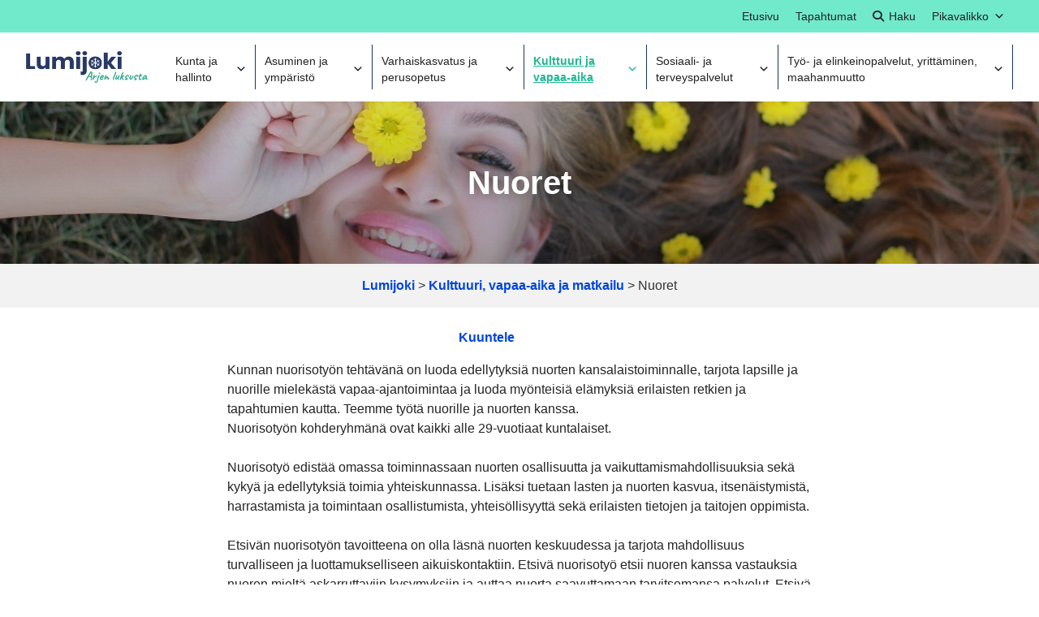

--- FILE ---
content_type: text/html; charset=UTF-8
request_url: https://www.lumijoki.fi/kulttuuri-vapaa-aika-ja-matkailu/nuoret/
body_size: 27088
content:
<!DOCTYPE html>
<html lang="fi" prefix="og: https://ogp.me/ns#" class="no-js">
<head>
<meta charset="UTF-8">
<meta name="viewport" content="width=device-width, initial-scale=1">
<link rel="profile" href="https://gmpg.org/xfn/11">
<style>img:is([sizes="auto" i], [sizes^="auto," i]) { contain-intrinsic-size: 3000px 1500px }</style>
<!-- Search Engine Optimization by Rank Math - https://rankmath.com/ -->
<title>Nuoret - Lumijoki</title>
<meta name="description" content="Kunnan nuorisotyön tehtävänä on luoda edellytyksiä nuorten kansalaistoiminnalle, tarjota lapsille ja nuorille mielekästä vapaa-ajantoimintaa ja luoda"/>
<meta name="robots" content="index, follow, max-snippet:-1, max-video-preview:-1, max-image-preview:large"/>
<link rel="canonical" href="https://www.lumijoki.fi/kulttuuri-vapaa-aika-ja-matkailu/nuoret/" />
<meta property="og:locale" content="fi_FI" />
<meta property="og:type" content="article" />
<meta property="og:title" content="Nuoret - Lumijoki" />
<meta property="og:description" content="Kunnan nuorisotyön tehtävänä on luoda edellytyksiä nuorten kansalaistoiminnalle, tarjota lapsille ja nuorille mielekästä vapaa-ajantoimintaa ja luoda" />
<meta property="og:url" content="https://www.lumijoki.fi/kulttuuri-vapaa-aika-ja-matkailu/nuoret/" />
<meta property="og:site_name" content="Lumijoki" />
<meta property="og:updated_time" content="2020-09-16T14:06:22+03:00" />
<meta property="og:image" content="https://www.lumijoki.fi/wp-content/uploads/2020/09/nuoret.jpg" />
<meta property="og:image:secure_url" content="https://www.lumijoki.fi/wp-content/uploads/2020/09/nuoret.jpg" />
<meta property="og:image:width" content="960" />
<meta property="og:image:height" content="640" />
<meta property="og:image:alt" content="Tyttö nurmikolla ja kukkia" />
<meta property="og:image:type" content="image/jpeg" />
<meta property="article:published_time" content="2020-06-09T15:01:49+03:00" />
<meta property="article:modified_time" content="2020-09-16T14:06:22+03:00" />
<meta name="twitter:card" content="summary_large_image" />
<meta name="twitter:title" content="Nuoret - Lumijoki" />
<meta name="twitter:description" content="Kunnan nuorisotyön tehtävänä on luoda edellytyksiä nuorten kansalaistoiminnalle, tarjota lapsille ja nuorille mielekästä vapaa-ajantoimintaa ja luoda" />
<meta name="twitter:image" content="https://www.lumijoki.fi/wp-content/uploads/2020/09/nuoret.jpg" />
<meta name="twitter:label1" content="Time to read" />
<meta name="twitter:data1" content="Less than a minute" />
<script type="application/ld+json" class="rank-math-schema">{"@context":"https://schema.org","@graph":[{"@type":["CityHall","Organization"],"@id":"https://www.lumijoki.fi/#organization","name":"Lumijoki","url":"https://www.lumijoki.fi","logo":{"@type":"ImageObject","@id":"https://www.lumijoki.fi/#logo","url":"https://www.lumijoki.fi/wp-content/uploads/2020/06/logo.png","contentUrl":"https://www.lumijoki.fi/wp-content/uploads/2020/06/logo.png","caption":"Lumijoki","inLanguage":"fi","width":"556","height":"148"},"openingHours":["Monday,Tuesday,Wednesday,Thursday,Friday,Saturday,Sunday 09:00-17:00"]},{"@type":"WebSite","@id":"https://www.lumijoki.fi/#website","url":"https://www.lumijoki.fi","name":"Lumijoki","publisher":{"@id":"https://www.lumijoki.fi/#organization"},"inLanguage":"fi"},{"@type":"ImageObject","@id":"https://www.lumijoki.fi/wp-content/uploads/2020/09/nuoret.jpg","url":"https://www.lumijoki.fi/wp-content/uploads/2020/09/nuoret.jpg","width":"960","height":"640","caption":"Tytt\u00f6 nurmikolla ja kukkia","inLanguage":"fi"},{"@type":"WebPage","@id":"https://www.lumijoki.fi/kulttuuri-vapaa-aika-ja-matkailu/nuoret/#webpage","url":"https://www.lumijoki.fi/kulttuuri-vapaa-aika-ja-matkailu/nuoret/","name":"Nuoret - Lumijoki","datePublished":"2020-06-09T15:01:49+03:00","dateModified":"2020-09-16T14:06:22+03:00","isPartOf":{"@id":"https://www.lumijoki.fi/#website"},"primaryImageOfPage":{"@id":"https://www.lumijoki.fi/wp-content/uploads/2020/09/nuoret.jpg"},"inLanguage":"fi"},{"@type":"Person","@id":"https://www.lumijoki.fi/author/codemate/","url":"https://www.lumijoki.fi/author/codemate/","image":{"@type":"ImageObject","@id":"https://secure.gravatar.com/avatar/c03593f9004fb3c70a31ca1717f9d7ac6e74e95b706193b464515e7ed2587519?s=96&amp;d=mm&amp;r=g","url":"https://secure.gravatar.com/avatar/c03593f9004fb3c70a31ca1717f9d7ac6e74e95b706193b464515e7ed2587519?s=96&amp;d=mm&amp;r=g","inLanguage":"fi"},"sameAs":["https://www.lumijoki.fi"],"worksFor":{"@id":"https://www.lumijoki.fi/#organization"}},{"@type":"Article","headline":"Nuoret - Lumijoki","datePublished":"2020-06-09T15:01:49+03:00","dateModified":"2020-09-16T14:06:22+03:00","author":{"@id":"https://www.lumijoki.fi/author/codemate/","name":"codemate"},"publisher":{"@id":"https://www.lumijoki.fi/#organization"},"description":"Kunnan nuorisoty\u00f6n teht\u00e4v\u00e4n\u00e4 on luoda edellytyksi\u00e4 nuorten kansalaistoiminnalle, tarjota lapsille ja nuorille mielek\u00e4st\u00e4 vapaa-ajantoimintaa ja luoda","name":"Nuoret - Lumijoki","@id":"https://www.lumijoki.fi/kulttuuri-vapaa-aika-ja-matkailu/nuoret/#richSnippet","isPartOf":{"@id":"https://www.lumijoki.fi/kulttuuri-vapaa-aika-ja-matkailu/nuoret/#webpage"},"image":{"@id":"https://www.lumijoki.fi/wp-content/uploads/2020/09/nuoret.jpg"},"inLanguage":"fi","mainEntityOfPage":{"@id":"https://www.lumijoki.fi/kulttuuri-vapaa-aika-ja-matkailu/nuoret/#webpage"}}]}</script>
<!-- /Rank Math WordPress SEO plugin -->
<link rel='dns-prefetch' href='//maxcdn.bootstrapcdn.com' />
<!-- This site uses the Google Analytics by MonsterInsights plugin v9.5.3 - Using Analytics tracking - https://www.monsterinsights.com/ -->
<!-- Note: MonsterInsights is not currently configured on this site. The site owner needs to authenticate with Google Analytics in the MonsterInsights settings panel. -->
<!-- No tracking code set -->
<!-- / Google Analytics by MonsterInsights -->
<script type="text/javascript">
/* <![CDATA[ */
window._wpemojiSettings = {"baseUrl":"https:\/\/s.w.org\/images\/core\/emoji\/16.0.1\/72x72\/","ext":".png","svgUrl":"https:\/\/s.w.org\/images\/core\/emoji\/16.0.1\/svg\/","svgExt":".svg","source":{"concatemoji":"https:\/\/www.lumijoki.fi\/wp-includes\/js\/wp-emoji-release.min.js?ver=6.8.3"}};
/*! This file is auto-generated */
!function(s,n){var o,i,e;function c(e){try{var t={supportTests:e,timestamp:(new Date).valueOf()};sessionStorage.setItem(o,JSON.stringify(t))}catch(e){}}function p(e,t,n){e.clearRect(0,0,e.canvas.width,e.canvas.height),e.fillText(t,0,0);var t=new Uint32Array(e.getImageData(0,0,e.canvas.width,e.canvas.height).data),a=(e.clearRect(0,0,e.canvas.width,e.canvas.height),e.fillText(n,0,0),new Uint32Array(e.getImageData(0,0,e.canvas.width,e.canvas.height).data));return t.every(function(e,t){return e===a[t]})}function u(e,t){e.clearRect(0,0,e.canvas.width,e.canvas.height),e.fillText(t,0,0);for(var n=e.getImageData(16,16,1,1),a=0;a<n.data.length;a++)if(0!==n.data[a])return!1;return!0}function f(e,t,n,a){switch(t){case"flag":return n(e,"\ud83c\udff3\ufe0f\u200d\u26a7\ufe0f","\ud83c\udff3\ufe0f\u200b\u26a7\ufe0f")?!1:!n(e,"\ud83c\udde8\ud83c\uddf6","\ud83c\udde8\u200b\ud83c\uddf6")&&!n(e,"\ud83c\udff4\udb40\udc67\udb40\udc62\udb40\udc65\udb40\udc6e\udb40\udc67\udb40\udc7f","\ud83c\udff4\u200b\udb40\udc67\u200b\udb40\udc62\u200b\udb40\udc65\u200b\udb40\udc6e\u200b\udb40\udc67\u200b\udb40\udc7f");case"emoji":return!a(e,"\ud83e\udedf")}return!1}function g(e,t,n,a){var r="undefined"!=typeof WorkerGlobalScope&&self instanceof WorkerGlobalScope?new OffscreenCanvas(300,150):s.createElement("canvas"),o=r.getContext("2d",{willReadFrequently:!0}),i=(o.textBaseline="top",o.font="600 32px Arial",{});return e.forEach(function(e){i[e]=t(o,e,n,a)}),i}function t(e){var t=s.createElement("script");t.src=e,t.defer=!0,s.head.appendChild(t)}"undefined"!=typeof Promise&&(o="wpEmojiSettingsSupports",i=["flag","emoji"],n.supports={everything:!0,everythingExceptFlag:!0},e=new Promise(function(e){s.addEventListener("DOMContentLoaded",e,{once:!0})}),new Promise(function(t){var n=function(){try{var e=JSON.parse(sessionStorage.getItem(o));if("object"==typeof e&&"number"==typeof e.timestamp&&(new Date).valueOf()<e.timestamp+604800&&"object"==typeof e.supportTests)return e.supportTests}catch(e){}return null}();if(!n){if("undefined"!=typeof Worker&&"undefined"!=typeof OffscreenCanvas&&"undefined"!=typeof URL&&URL.createObjectURL&&"undefined"!=typeof Blob)try{var e="postMessage("+g.toString()+"("+[JSON.stringify(i),f.toString(),p.toString(),u.toString()].join(",")+"));",a=new Blob([e],{type:"text/javascript"}),r=new Worker(URL.createObjectURL(a),{name:"wpTestEmojiSupports"});return void(r.onmessage=function(e){c(n=e.data),r.terminate(),t(n)})}catch(e){}c(n=g(i,f,p,u))}t(n)}).then(function(e){for(var t in e)n.supports[t]=e[t],n.supports.everything=n.supports.everything&&n.supports[t],"flag"!==t&&(n.supports.everythingExceptFlag=n.supports.everythingExceptFlag&&n.supports[t]);n.supports.everythingExceptFlag=n.supports.everythingExceptFlag&&!n.supports.flag,n.DOMReady=!1,n.readyCallback=function(){n.DOMReady=!0}}).then(function(){return e}).then(function(){var e;n.supports.everything||(n.readyCallback(),(e=n.source||{}).concatemoji?t(e.concatemoji):e.wpemoji&&e.twemoji&&(t(e.twemoji),t(e.wpemoji)))}))}((window,document),window._wpemojiSettings);
/* ]]> */
</script>
<style id='wp-emoji-styles-inline-css' type='text/css'>
img.wp-smiley, img.emoji {
display: inline !important;
border: none !important;
box-shadow: none !important;
height: 1em !important;
width: 1em !important;
margin: 0 0.07em !important;
vertical-align: -0.1em !important;
background: none !important;
padding: 0 !important;
}
</style>
<!-- <link rel='stylesheet' id='wp-block-library-css' href='https://www.lumijoki.fi/wp-includes/css/dist/block-library/style.min.css?ver=6.8.3' type='text/css' media='all' /> -->
<link rel="stylesheet" type="text/css" href="//www.lumijoki.fi/wp-content/cache/wpfc-minified/2b5m0d64/5qhfh.css" media="all"/>
<style id='classic-theme-styles-inline-css' type='text/css'>
/*! This file is auto-generated */
.wp-block-button__link{color:#fff;background-color:#32373c;border-radius:9999px;box-shadow:none;text-decoration:none;padding:calc(.667em + 2px) calc(1.333em + 2px);font-size:1.125em}.wp-block-file__button{background:#32373c;color:#fff;text-decoration:none}
</style>
<style id='global-styles-inline-css' type='text/css'>
:root{--wp--preset--aspect-ratio--square: 1;--wp--preset--aspect-ratio--4-3: 4/3;--wp--preset--aspect-ratio--3-4: 3/4;--wp--preset--aspect-ratio--3-2: 3/2;--wp--preset--aspect-ratio--2-3: 2/3;--wp--preset--aspect-ratio--16-9: 16/9;--wp--preset--aspect-ratio--9-16: 9/16;--wp--preset--color--black: #000000;--wp--preset--color--cyan-bluish-gray: #abb8c3;--wp--preset--color--white: #ffffff;--wp--preset--color--pale-pink: #f78da7;--wp--preset--color--vivid-red: #cf2e2e;--wp--preset--color--luminous-vivid-orange: #ff6900;--wp--preset--color--luminous-vivid-amber: #fcb900;--wp--preset--color--light-green-cyan: #7bdcb5;--wp--preset--color--vivid-green-cyan: #00d084;--wp--preset--color--pale-cyan-blue: #8ed1fc;--wp--preset--color--vivid-cyan-blue: #0693e3;--wp--preset--color--vivid-purple: #9b51e0;--wp--preset--gradient--vivid-cyan-blue-to-vivid-purple: linear-gradient(135deg,rgba(6,147,227,1) 0%,rgb(155,81,224) 100%);--wp--preset--gradient--light-green-cyan-to-vivid-green-cyan: linear-gradient(135deg,rgb(122,220,180) 0%,rgb(0,208,130) 100%);--wp--preset--gradient--luminous-vivid-amber-to-luminous-vivid-orange: linear-gradient(135deg,rgba(252,185,0,1) 0%,rgba(255,105,0,1) 100%);--wp--preset--gradient--luminous-vivid-orange-to-vivid-red: linear-gradient(135deg,rgba(255,105,0,1) 0%,rgb(207,46,46) 100%);--wp--preset--gradient--very-light-gray-to-cyan-bluish-gray: linear-gradient(135deg,rgb(238,238,238) 0%,rgb(169,184,195) 100%);--wp--preset--gradient--cool-to-warm-spectrum: linear-gradient(135deg,rgb(74,234,220) 0%,rgb(151,120,209) 20%,rgb(207,42,186) 40%,rgb(238,44,130) 60%,rgb(251,105,98) 80%,rgb(254,248,76) 100%);--wp--preset--gradient--blush-light-purple: linear-gradient(135deg,rgb(255,206,236) 0%,rgb(152,150,240) 100%);--wp--preset--gradient--blush-bordeaux: linear-gradient(135deg,rgb(254,205,165) 0%,rgb(254,45,45) 50%,rgb(107,0,62) 100%);--wp--preset--gradient--luminous-dusk: linear-gradient(135deg,rgb(255,203,112) 0%,rgb(199,81,192) 50%,rgb(65,88,208) 100%);--wp--preset--gradient--pale-ocean: linear-gradient(135deg,rgb(255,245,203) 0%,rgb(182,227,212) 50%,rgb(51,167,181) 100%);--wp--preset--gradient--electric-grass: linear-gradient(135deg,rgb(202,248,128) 0%,rgb(113,206,126) 100%);--wp--preset--gradient--midnight: linear-gradient(135deg,rgb(2,3,129) 0%,rgb(40,116,252) 100%);--wp--preset--font-size--small: 13px;--wp--preset--font-size--medium: 20px;--wp--preset--font-size--large: 36px;--wp--preset--font-size--x-large: 42px;--wp--preset--spacing--20: 0.44rem;--wp--preset--spacing--30: 0.67rem;--wp--preset--spacing--40: 1rem;--wp--preset--spacing--50: 1.5rem;--wp--preset--spacing--60: 2.25rem;--wp--preset--spacing--70: 3.38rem;--wp--preset--spacing--80: 5.06rem;--wp--preset--shadow--natural: 6px 6px 9px rgba(0, 0, 0, 0.2);--wp--preset--shadow--deep: 12px 12px 50px rgba(0, 0, 0, 0.4);--wp--preset--shadow--sharp: 6px 6px 0px rgba(0, 0, 0, 0.2);--wp--preset--shadow--outlined: 6px 6px 0px -3px rgba(255, 255, 255, 1), 6px 6px rgba(0, 0, 0, 1);--wp--preset--shadow--crisp: 6px 6px 0px rgba(0, 0, 0, 1);}:where(.is-layout-flex){gap: 0.5em;}:where(.is-layout-grid){gap: 0.5em;}body .is-layout-flex{display: flex;}.is-layout-flex{flex-wrap: wrap;align-items: center;}.is-layout-flex > :is(*, div){margin: 0;}body .is-layout-grid{display: grid;}.is-layout-grid > :is(*, div){margin: 0;}:where(.wp-block-columns.is-layout-flex){gap: 2em;}:where(.wp-block-columns.is-layout-grid){gap: 2em;}:where(.wp-block-post-template.is-layout-flex){gap: 1.25em;}:where(.wp-block-post-template.is-layout-grid){gap: 1.25em;}.has-black-color{color: var(--wp--preset--color--black) !important;}.has-cyan-bluish-gray-color{color: var(--wp--preset--color--cyan-bluish-gray) !important;}.has-white-color{color: var(--wp--preset--color--white) !important;}.has-pale-pink-color{color: var(--wp--preset--color--pale-pink) !important;}.has-vivid-red-color{color: var(--wp--preset--color--vivid-red) !important;}.has-luminous-vivid-orange-color{color: var(--wp--preset--color--luminous-vivid-orange) !important;}.has-luminous-vivid-amber-color{color: var(--wp--preset--color--luminous-vivid-amber) !important;}.has-light-green-cyan-color{color: var(--wp--preset--color--light-green-cyan) !important;}.has-vivid-green-cyan-color{color: var(--wp--preset--color--vivid-green-cyan) !important;}.has-pale-cyan-blue-color{color: var(--wp--preset--color--pale-cyan-blue) !important;}.has-vivid-cyan-blue-color{color: var(--wp--preset--color--vivid-cyan-blue) !important;}.has-vivid-purple-color{color: var(--wp--preset--color--vivid-purple) !important;}.has-black-background-color{background-color: var(--wp--preset--color--black) !important;}.has-cyan-bluish-gray-background-color{background-color: var(--wp--preset--color--cyan-bluish-gray) !important;}.has-white-background-color{background-color: var(--wp--preset--color--white) !important;}.has-pale-pink-background-color{background-color: var(--wp--preset--color--pale-pink) !important;}.has-vivid-red-background-color{background-color: var(--wp--preset--color--vivid-red) !important;}.has-luminous-vivid-orange-background-color{background-color: var(--wp--preset--color--luminous-vivid-orange) !important;}.has-luminous-vivid-amber-background-color{background-color: var(--wp--preset--color--luminous-vivid-amber) !important;}.has-light-green-cyan-background-color{background-color: var(--wp--preset--color--light-green-cyan) !important;}.has-vivid-green-cyan-background-color{background-color: var(--wp--preset--color--vivid-green-cyan) !important;}.has-pale-cyan-blue-background-color{background-color: var(--wp--preset--color--pale-cyan-blue) !important;}.has-vivid-cyan-blue-background-color{background-color: var(--wp--preset--color--vivid-cyan-blue) !important;}.has-vivid-purple-background-color{background-color: var(--wp--preset--color--vivid-purple) !important;}.has-black-border-color{border-color: var(--wp--preset--color--black) !important;}.has-cyan-bluish-gray-border-color{border-color: var(--wp--preset--color--cyan-bluish-gray) !important;}.has-white-border-color{border-color: var(--wp--preset--color--white) !important;}.has-pale-pink-border-color{border-color: var(--wp--preset--color--pale-pink) !important;}.has-vivid-red-border-color{border-color: var(--wp--preset--color--vivid-red) !important;}.has-luminous-vivid-orange-border-color{border-color: var(--wp--preset--color--luminous-vivid-orange) !important;}.has-luminous-vivid-amber-border-color{border-color: var(--wp--preset--color--luminous-vivid-amber) !important;}.has-light-green-cyan-border-color{border-color: var(--wp--preset--color--light-green-cyan) !important;}.has-vivid-green-cyan-border-color{border-color: var(--wp--preset--color--vivid-green-cyan) !important;}.has-pale-cyan-blue-border-color{border-color: var(--wp--preset--color--pale-cyan-blue) !important;}.has-vivid-cyan-blue-border-color{border-color: var(--wp--preset--color--vivid-cyan-blue) !important;}.has-vivid-purple-border-color{border-color: var(--wp--preset--color--vivid-purple) !important;}.has-vivid-cyan-blue-to-vivid-purple-gradient-background{background: var(--wp--preset--gradient--vivid-cyan-blue-to-vivid-purple) !important;}.has-light-green-cyan-to-vivid-green-cyan-gradient-background{background: var(--wp--preset--gradient--light-green-cyan-to-vivid-green-cyan) !important;}.has-luminous-vivid-amber-to-luminous-vivid-orange-gradient-background{background: var(--wp--preset--gradient--luminous-vivid-amber-to-luminous-vivid-orange) !important;}.has-luminous-vivid-orange-to-vivid-red-gradient-background{background: var(--wp--preset--gradient--luminous-vivid-orange-to-vivid-red) !important;}.has-very-light-gray-to-cyan-bluish-gray-gradient-background{background: var(--wp--preset--gradient--very-light-gray-to-cyan-bluish-gray) !important;}.has-cool-to-warm-spectrum-gradient-background{background: var(--wp--preset--gradient--cool-to-warm-spectrum) !important;}.has-blush-light-purple-gradient-background{background: var(--wp--preset--gradient--blush-light-purple) !important;}.has-blush-bordeaux-gradient-background{background: var(--wp--preset--gradient--blush-bordeaux) !important;}.has-luminous-dusk-gradient-background{background: var(--wp--preset--gradient--luminous-dusk) !important;}.has-pale-ocean-gradient-background{background: var(--wp--preset--gradient--pale-ocean) !important;}.has-electric-grass-gradient-background{background: var(--wp--preset--gradient--electric-grass) !important;}.has-midnight-gradient-background{background: var(--wp--preset--gradient--midnight) !important;}.has-small-font-size{font-size: var(--wp--preset--font-size--small) !important;}.has-medium-font-size{font-size: var(--wp--preset--font-size--medium) !important;}.has-large-font-size{font-size: var(--wp--preset--font-size--large) !important;}.has-x-large-font-size{font-size: var(--wp--preset--font-size--x-large) !important;}
:where(.wp-block-post-template.is-layout-flex){gap: 1.25em;}:where(.wp-block-post-template.is-layout-grid){gap: 1.25em;}
:where(.wp-block-columns.is-layout-flex){gap: 2em;}:where(.wp-block-columns.is-layout-grid){gap: 2em;}
:root :where(.wp-block-pullquote){font-size: 1.5em;line-height: 1.6;}
</style>
<!-- <link rel='stylesheet' id='dnd-upload-cf7-css' href='https://www.lumijoki.fi/wp-content/plugins/drag-and-drop-multiple-file-upload-contact-form-7/assets/css/dnd-upload-cf7.css?ver=1.3.8.9' type='text/css' media='all' /> -->
<!-- <link rel='stylesheet' id='contact-form-7-css' href='https://www.lumijoki.fi/wp-content/plugins/contact-form-7/includes/css/styles.css?ver=6.0.6' type='text/css' media='all' /> -->
<!-- <link rel='stylesheet' id='page-list-style-css' href='https://www.lumijoki.fi/wp-content/plugins/page-list/css/page-list.css?ver=5.7' type='text/css' media='all' /> -->
<!-- <link rel='stylesheet' id='rt-fontawsome-css' href='https://www.lumijoki.fi/wp-content/plugins/the-post-grid/assets/vendor/font-awesome/css/font-awesome.min.css?ver=7.7.21' type='text/css' media='all' /> -->
<!-- <link rel='stylesheet' id='rt-tpg-css' href='https://www.lumijoki.fi/wp-content/plugins/the-post-grid/assets/css/thepostgrid.min.css?ver=7.7.21' type='text/css' media='all' /> -->
<!-- <link rel='stylesheet' id='rss-retriever-css' href='https://www.lumijoki.fi/wp-content/plugins/wp-rss-retriever/inc/css/rss-retriever.css?ver=1.6.10' type='text/css' media='all' /> -->
<!-- <link rel='stylesheet' id='cff-css' href='https://www.lumijoki.fi/wp-content/plugins/custom-facebook-feed/assets/css/cff-style.min.css?ver=4.3.1' type='text/css' media='all' /> -->
<link rel="stylesheet" type="text/css" href="//www.lumijoki.fi/wp-content/cache/wpfc-minified/1z5ndi8j/5qhfh.css" media="all"/>
<link rel='stylesheet' id='sb-font-awesome-css' href='https://maxcdn.bootstrapcdn.com/font-awesome/4.7.0/css/font-awesome.min.css?ver=6.8.3' type='text/css' media='all' />
<!-- <link rel='stylesheet' id='ecwd-popup-style-css' href='https://www.lumijoki.fi/wp-content/plugins/event-calendar-wd/css/ecwd_popup.css?ver=1.1.51_5efc4479c0d74' type='text/css' media='all' /> -->
<!-- <link rel='stylesheet' id='ecwd_font-awesome-css' href='https://www.lumijoki.fi/wp-content/plugins/event-calendar-wd/css/font-awesome/font-awesome.css?ver=1.1.51_5efc4479c0d74' type='text/css' media='all' /> -->
<!-- <link rel='stylesheet' id='ecwd-public-css' href='https://www.lumijoki.fi/wp-content/plugins/event-calendar-wd/css/style.css?ver=1.1.51_5efc4479c0d74' type='text/css' media='all' /> -->
<!-- <link rel='stylesheet' id='megamenu-css' href='https://www.lumijoki.fi/wp-content/uploads/maxmegamenu/style.css?ver=a7f107' type='text/css' media='all' /> -->
<!-- <link rel='stylesheet' id='dashicons-css' href='https://www.lumijoki.fi/wp-includes/css/dashicons.min.css?ver=6.8.3' type='text/css' media='all' /> -->
<!-- <link rel='stylesheet' id='megamenu-genericons-css' href='https://www.lumijoki.fi/wp-content/plugins/megamenu-pro/icons/genericons/genericons/genericons.css?ver=2.4' type='text/css' media='all' /> -->
<!-- <link rel='stylesheet' id='megamenu-fontawesome-css' href='https://www.lumijoki.fi/wp-content/plugins/megamenu-pro/icons/fontawesome/css/font-awesome.min.css?ver=2.4' type='text/css' media='all' /> -->
<!-- <link rel='stylesheet' id='megamenu-fontawesome5-css' href='https://www.lumijoki.fi/wp-content/plugins/megamenu-pro/icons/fontawesome5/css/all.min.css?ver=2.4' type='text/css' media='all' /> -->
<!-- <link rel='stylesheet' id='megamenu-fontawesome6-css' href='https://www.lumijoki.fi/wp-content/plugins/megamenu-pro/icons/fontawesome6/css/all.min.css?ver=2.4' type='text/css' media='all' /> -->
<!-- <link rel='stylesheet' id='aucor_starter-style-css' href='https://www.lumijoki.fi/wp-content/themes/aucor-starter/dist/styles/main.css?ver=1585725136391' type='text/css' media='all' /> -->
<!-- <link rel='stylesheet' id='child-style-css' href='https://www.lumijoki.fi/wp-content/themes/aucor-starter-child/style.css?ver=1.0.0' type='text/css' media='all' /> -->
<link rel="stylesheet" type="text/css" href="//www.lumijoki.fi/wp-content/cache/wpfc-minified/q7a92f64/5qhfh.css" media="all"/>
<style id='akismet-widget-style-inline-css' type='text/css'>
.a-stats {
--akismet-color-mid-green: #357b49;
--akismet-color-white: #fff;
--akismet-color-light-grey: #f6f7f7;
max-width: 350px;
width: auto;
}
.a-stats * {
all: unset;
box-sizing: border-box;
}
.a-stats strong {
font-weight: 600;
}
.a-stats a.a-stats__link,
.a-stats a.a-stats__link:visited,
.a-stats a.a-stats__link:active {
background: var(--akismet-color-mid-green);
border: none;
box-shadow: none;
border-radius: 8px;
color: var(--akismet-color-white);
cursor: pointer;
display: block;
font-family: -apple-system, BlinkMacSystemFont, 'Segoe UI', 'Roboto', 'Oxygen-Sans', 'Ubuntu', 'Cantarell', 'Helvetica Neue', sans-serif;
font-weight: 500;
padding: 12px;
text-align: center;
text-decoration: none;
transition: all 0.2s ease;
}
/* Extra specificity to deal with TwentyTwentyOne focus style */
.widget .a-stats a.a-stats__link:focus {
background: var(--akismet-color-mid-green);
color: var(--akismet-color-white);
text-decoration: none;
}
.a-stats a.a-stats__link:hover {
filter: brightness(110%);
box-shadow: 0 4px 12px rgba(0, 0, 0, 0.06), 0 0 2px rgba(0, 0, 0, 0.16);
}
.a-stats .count {
color: var(--akismet-color-white);
display: block;
font-size: 1.5em;
line-height: 1.4;
padding: 0 13px;
white-space: nowrap;
}
</style>
<script src='//www.lumijoki.fi/wp-content/cache/wpfc-minified/lkfp5nc9/5qhfh.js' type="text/javascript"></script>
<!-- <script type="text/javascript" src="https://www.lumijoki.fi/wp-includes/js/jquery/jquery.min.js?ver=3.7.1" id="jquery-core-js"></script> -->
<!-- <script type="text/javascript" src="https://www.lumijoki.fi/wp-includes/js/jquery/jquery-migrate.min.js?ver=3.4.1" id="jquery-migrate-js"></script> -->
<!-- <script type="text/javascript" src="https://www.lumijoki.fi/wp-content/themes/aucor-starter/dist/scripts/critical.js?ver=1585723065194" id="aucor_starter-critical-js-js"></script> -->
<link rel="https://api.w.org/" href="https://www.lumijoki.fi/wp-json/" /><link rel="alternate" title="JSON" type="application/json" href="https://www.lumijoki.fi/wp-json/wp/v2/pages/292" /><link rel="EditURI" type="application/rsd+xml" title="RSD" href="https://www.lumijoki.fi/xmlrpc.php?rsd" />
<meta name="generator" content="WordPress 6.8.3" />
<link rel='shortlink' href='https://www.lumijoki.fi/?p=292' />
<link rel="alternate" title="oEmbed (JSON)" type="application/json+oembed" href="https://www.lumijoki.fi/wp-json/oembed/1.0/embed?url=https%3A%2F%2Fwww.lumijoki.fi%2Fkulttuuri-vapaa-aika-ja-matkailu%2Fnuoret%2F" />
<link rel="alternate" title="oEmbed (XML)" type="text/xml+oembed" href="https://www.lumijoki.fi/wp-json/oembed/1.0/embed?url=https%3A%2F%2Fwww.lumijoki.fi%2Fkulttuuri-vapaa-aika-ja-matkailu%2Fnuoret%2F&#038;format=xml" />
<script type="text/javascript">
<!--
window.rsDocReaderConf = {lang: 'fi_fi',
img_alt: 'Avaa t&auml;m&auml; dokumentti ReadSpeaker docReaderill&auml;'};
//-->
</script>
<script type="text/javascript" src="//cdn1.readspeaker.com/script/11533/webReader/webReader.js?pids=wr&dload=DocReader.AutoAdd"></script>
<style>
:root {
--tpg-primary-color: #0d6efd;
--tpg-secondary-color: #0654c4;
--tpg-primary-light: #c4d0ff
}
</style>
<script>(function(d){d.className = d.className.replace(/\bno-js\b/,'js')})(document.documentElement);</script>
<link rel="icon" href="https://www.lumijoki.fi/wp-content/uploads/2020/06/cropped-favicon-32x32.png" sizes="32x32" />
<link rel="icon" href="https://www.lumijoki.fi/wp-content/uploads/2020/06/cropped-favicon-192x192.png" sizes="192x192" />
<link rel="apple-touch-icon" href="https://www.lumijoki.fi/wp-content/uploads/2020/06/cropped-favicon-180x180.png" />
<meta name="msapplication-TileImage" content="https://www.lumijoki.fi/wp-content/uploads/2020/06/cropped-favicon-270x270.png" />
<style type="text/css" id="wp-custom-css">
.wp-block-column h2 a,
.wp-block-column h2 a:visited,
.wp-block-column h2 a:hover,
.wp-block-group__inner-container h2 a,
.wp-block-group__inner-container h2 a:visited, 
.wp-block-group__inner-container h2 a:hover {
color: #fff;
}
#readspeaker_button1 .rsbtn_tooltoggle,
#readspeaker_button1 .rsbtn_play {
display: inline-flex;
}		</style>
<style type="text/css">/** Mega Menu CSS: fs **/</style>
</head>
<body class="wp-singular page-template-default page page-id-292 page-parent page-child parent-pageid-24 wp-theme-aucor-starter wp-child-theme-aucor-starter-child rttpg rttpg-7.7.21 radius-frontend rttpg-body-wrap rttpg-flaticon ecwd-theme-parent-aucor-starter ecwd-theme-child-aucor-starter-child mega-menu-upper mega-menu-primary-megamenu" itemscope itemtype="https://schema.org/WebPage">
<svg class="svg-effects" aria-hidden="true">
<filter id="svg-effects-blur">
<feGaussianBlur stdDeviation="10"></feGaussianBlur>
<feColorMatrix type="matrix" values="1 0 0 0 0, 0 1 0 0 0, 0 0 1 0 0, 0 0 0 9 0"></feColorMatrix>
<feComposite in2="SourceGraphic" operator="in"></feComposite>
</filter>
</svg>
<a class="skip-to-content" href="#masthead">Siirry päävalikkoon</a>
<nav class="js-navigation upper-navigation header-navigation" aria-label="Menu: Upper Menu" itemscope itemtype="https://schema.org/SiteNavigationElement">
<div id="mega-menu-wrap-upper" class="mega-menu-wrap"><div class="mega-menu-toggle"><div class="mega-toggle-blocks-left"></div><div class="mega-toggle-blocks-center"></div><div class="mega-toggle-blocks-right"><div class='mega-toggle-block mega-menu-toggle-block mega-toggle-block-1' id='mega-toggle-block-1' tabindex='0'><span class='mega-toggle-label' role='button' aria-expanded='false'><span class='mega-toggle-label-closed'>MENU</span><span class='mega-toggle-label-open'>MENU</span></span></div></div></div><ul id="mega-menu-upper" class="mega-menu max-mega-menu mega-menu-horizontal mega-no-js" data-event="click" data-effect="disabled" data-effect-speed="200" data-effect-mobile="disabled" data-effect-speed-mobile="0" data-mobile-force-width="body" data-second-click="go" data-document-click="collapse" data-vertical-behaviour="standard" data-breakpoint="0" data-unbind="true" data-mobile-state="collapse_all" data-mobile-direction="vertical" data-hover-intent-timeout="300" data-hover-intent-interval="100" data-sticky-enabled="true" data-sticky-desktop="true" data-sticky-mobile="true" data-sticky-offset="0" data-sticky-expand="true" data-sticky-expand-mobile="false" data-sticky-transition="false" data-overlay-desktop="false" data-overlay-mobile="false"><li class="mega-menu-item mega-menu-item-type-post_type mega-menu-item-object-page mega-menu-item-home mega-align-bottom-left mega-menu-flyout mega-menu-item-209" id="mega-menu-item-209"><a class="mega-menu-link" href="https://www.lumijoki.fi/" tabindex="0">Etusivu</a></li><li class="mega-menu-item mega-menu-item-type-custom mega-menu-item-object-custom mega-align-bottom-left mega-menu-flyout mega-menu-item-852" id="mega-menu-item-852"><a class="mega-menu-link" href="/#tapahtumat" tabindex="0">Tapahtumat</a></li><li class="mega-menu-item mega-menu-item-type-custom mega-menu-item-object-custom mega-menu-megamenu mega-menu-item-has-children mega-align-bottom-left mega-menu-megamenu mega-hide-arrow mega-has-icon mega-icon-left mega-menu-item-210" id="mega-menu-item-210"><a class="fa-search mega-menu-link" href="#" aria-expanded="false" tabindex="0">Haku<span class="mega-indicator" aria-hidden="true"></span></a>
<ul class="mega-sub-menu">
<li class="mega-menu-item mega-menu-item-type-widget widget_search mega-menu-column-standard mega-menu-columns-1-of-1 mega-menu-item-search-5" style="--columns:1; --span:1" id="mega-menu-item-search-5"><form role="search" method="get" class="search-form" action="https://www.lumijoki.fi/">
<label>
<span class="screen-reader-text">Haku:</span>
<input type="search" class="search-field" placeholder="Haku &hellip;" value="" name="s" />
</label>
<input type="submit" class="search-submit" value="Hae" />
</form></li></ul>
</li><li class="mega-menu-item mega-menu-item-type-custom mega-menu-item-object-custom mega-menu-item-has-children mega-align-bottom-right mega-menu-flyout mega-menu-item-204" id="mega-menu-item-204"><a class="mega-menu-link" href="#" aria-expanded="false" tabindex="0">Pikavalikko<span class="mega-indicator" aria-hidden="true"></span></a>
<ul class="mega-sub-menu">
<li class="mega-menu-item mega-menu-item-type-post_type mega-menu-item-object-page mega-menu-item-6047" id="mega-menu-item-6047"><a class="mega-menu-link" href="https://www.lumijoki.fi/kunta-ja-hallinto/organisaatio/yhteystiedot/">Yhteystiedot</a></li><li class="mega-menu-item mega-menu-item-type-post_type mega-menu-item-object-page mega-menu-item-6044" id="mega-menu-item-6044"><a class="mega-menu-link" href="https://www.lumijoki.fi/kunta-ja-hallinto/paatoksenteko-2/esityslistat-ja-poytakirjat/">Esityslistat ja pöytäkirjat</a></li><li class="mega-menu-item mega-menu-item-type-post_type mega-menu-item-object-page mega-menu-item-6043" id="mega-menu-item-6043"><a class="mega-menu-link" href="https://www.lumijoki.fi/https-lumijoki-oncloudos-com-cgi-drequest-phppageofficial_frames/">Viranhaltijapäätökset</a></li><li class="mega-menu-item mega-menu-item-type-post_type mega-menu-item-object-page mega-menu-item-199" id="mega-menu-item-199"><a class="mega-menu-link" href="https://www.lumijoki.fi/elinkeinot-ja-yrittaminen/">Työ- ja elinkeinopalvelut, yrittäminen, maahanmuutto</a></li><li class="mega-menu-item mega-menu-item-type-post_type mega-menu-item-object-page mega-menu-item-has-children mega-menu-item-6049" id="mega-menu-item-6049"><a class="mega-menu-link" href="https://www.lumijoki.fi/asuminen-rakentaminen-ja-ymparisto/" aria-expanded="false">Asuminen, rakentaminen ja ympäristö<span class="mega-indicator" aria-hidden="true"></span></a>
<ul class="mega-sub-menu">
<li class="mega-menu-item mega-menu-item-type-post_type mega-menu-item-object-page mega-menu-item-6734" id="mega-menu-item-6734"><a class="mega-menu-link" href="https://www.lumijoki.fi/rakennuslupa/">Rakennuslupa</a></li>	</ul>
</li><li class="mega-menu-item mega-menu-item-type-post_type mega-menu-item-object-page mega-menu-item-200" id="mega-menu-item-200"><a class="mega-menu-link" href="https://www.lumijoki.fi/?page_id=26">Sosiaali- ja terveyspalvelut</a></li><li class="mega-menu-item mega-menu-item-type-post_type mega-menu-item-object-page mega-menu-item-201" id="mega-menu-item-201"><a class="mega-menu-link" href="https://www.lumijoki.fi/varhaiskasvatus-ja-perusopetus/perusopetus/">Perusopetus</a></li><li class="mega-menu-item mega-menu-item-type-post_type mega-menu-item-object-page mega-menu-item-202" id="mega-menu-item-202"><a class="mega-menu-link" href="https://www.lumijoki.fi/kunta-ja-hallinto/">Kunta ja hallinto</a></li><li class="mega-menu-item mega-menu-item-type-post_type mega-menu-item-object-page mega-menu-item-6093" id="mega-menu-item-6093"><a class="mega-menu-link" href="https://www.lumijoki.fi/kulttuuri-vapaa-aika-ja-matkailu/kulttuuri/valokuvauskilpailu/">Valokuvauskilpailu</a></li></ul>
</li></ul></div>
</nav>
<div class="mobile-menu js-mobile-menu">
<div class="mobile-menu__nav" role="dialog">
<button class="js-menu-toggle menu-toggle">
<svg class="menu-toggle__svg icon" aria-hidden="true" version="1.1" xmlns="http://www.w3.org/2000/svg" xmlns:xlink="http://www.w3.org/1999/xlink" x="0px" y="0px" viewBox="0 0 100 100">
<g class="menu-toggle__svg__g">
<path class="menu-toggle__svg__line menu-toggle__svg__line--1" d="M5 13h90v14H5z"/>
<path class="menu-toggle__svg__line menu-toggle__svg__line--2" d="M5 43h90v14H5z"/>
<path class="menu-toggle__svg__line menu-toggle__svg__line--3" d="M5 73h90v14H5z"/>
<path class="menu-toggle__svg__close-line menu-toggle__svg__close-line--1" d="M5 43h90v14H5z"/>
<path class="menu-toggle__svg__close-line menu-toggle__svg__close-line--2" d="M5 43h90v14H5z"/>
</g>
</svg>
<span class="menu-toggle__label-open">
Menu: Open      </span>
<span class="menu-toggle__label-close">
Menu: Close      </span>
</button>
<div class="mobile-menu__nav__inner">
<nav class="js-navigation primary-navigation header-navigation" aria-label="Menu: Primary Menu" itemscope itemtype="https://schema.org/SiteNavigationElement">
<ul id="menu-navigaatio" class="primary-navigation__items"><li id="menu-item-789" class="menu-item menu-item-type-custom menu-item-object-custom menu-item-has-children menu-item-789"><span class="menu-item__link"><a>Kunta ja hallinto</a><button class="menu-item__caret js-menu-caret">
<svg aria-labelledby aria-hidden="true" class="icon icon-caret-down">
<use xlink:href="https://www.lumijoki.fi/wp-content/themes/aucor-starter/dist/sprite/sprite.svg?ver=1585717386929#icon-caret-down"></use>
</svg>
<span class="menu-item__caret__text-open">Menu: Open Sub-menu</span><span class="menu-item__caret__text-close">Menu: Close Sub-menu</span></button></span>
<ul class="sub-menu">
<li id="menu-item-314" class="menu-item menu-item-type-post_type menu-item-object-page menu-item-314"><span class="menu-item__link"><a href="https://www.lumijoki.fi/kunta-ja-hallinto/">Kunta ja hallinto</a></span></li>
<li id="menu-item-326" class="menu-item menu-item-type-post_type menu-item-object-page menu-item-has-children menu-item-326"><span class="menu-item__link"><a href="https://www.lumijoki.fi/kunta-ja-hallinto/lumijoki-tietoa/">Lumijoki tietoa</a><button class="menu-item__caret js-menu-caret">
<svg aria-labelledby aria-hidden="true" class="icon icon-caret-down">
<use xlink:href="https://www.lumijoki.fi/wp-content/themes/aucor-starter/dist/sprite/sprite.svg?ver=1585717386929#icon-caret-down"></use>
</svg>
<span class="menu-item__caret__text-open">Menu: Open Sub-menu</span><span class="menu-item__caret__text-close">Menu: Close Sub-menu</span></button></span>
<ul class="sub-menu">
<li id="menu-item-187" class="menu-item menu-item-type-post_type menu-item-object-page menu-item-187"><span class="menu-item__link"><a href="https://www.lumijoki.fi/kunta-ja-hallinto/lumijoki-tietoa/historia/">Historia</a></span></li>
</ul>
</li>
<li id="menu-item-327" class="menu-item menu-item-type-post_type menu-item-object-page menu-item-has-children menu-item-327"><span class="menu-item__link"><a href="https://www.lumijoki.fi/kunta-ja-hallinto/organisaatio/">Organisaatio</a><button class="menu-item__caret js-menu-caret">
<svg aria-labelledby aria-hidden="true" class="icon icon-caret-down">
<use xlink:href="https://www.lumijoki.fi/wp-content/themes/aucor-starter/dist/sprite/sprite.svg?ver=1585717386929#icon-caret-down"></use>
</svg>
<span class="menu-item__caret__text-open">Menu: Open Sub-menu</span><span class="menu-item__caret__text-close">Menu: Close Sub-menu</span></button></span>
<ul class="sub-menu">
<li id="menu-item-409" class="menu-item menu-item-type-post_type menu-item-object-page menu-item-409"><span class="menu-item__link"><a href="https://www.lumijoki.fi/kunta-ja-hallinto/organisaatio/kunnanjohtaja/">Kunnanjohtaja</a></span></li>
<li id="menu-item-408" class="menu-item menu-item-type-post_type menu-item-object-page menu-item-408"><span class="menu-item__link"><a href="https://www.lumijoki.fi/kunta-ja-hallinto/organisaatio/johtoryhma/">Johtoryhmä</a></span></li>
<li id="menu-item-407" class="menu-item menu-item-type-post_type menu-item-object-page menu-item-407"><span class="menu-item__link"><a href="https://www.lumijoki.fi/kunta-ja-hallinto/organisaatio/yhteystiedot/">Yhteystiedot</a></span></li>
</ul>
</li>
<li id="menu-item-378" class="menu-item menu-item-type-post_type menu-item-object-page menu-item-has-children menu-item-378"><span class="menu-item__link"><a href="https://www.lumijoki.fi/kunta-ja-hallinto/paatoksenteko-2/">Päätöksenteko</a><button class="menu-item__caret js-menu-caret">
<svg aria-labelledby aria-hidden="true" class="icon icon-caret-down">
<use xlink:href="https://www.lumijoki.fi/wp-content/themes/aucor-starter/dist/sprite/sprite.svg?ver=1585717386929#icon-caret-down"></use>
</svg>
<span class="menu-item__caret__text-open">Menu: Open Sub-menu</span><span class="menu-item__caret__text-close">Menu: Close Sub-menu</span></button></span>
<ul class="sub-menu">
<li id="menu-item-191" class="menu-item menu-item-type-post_type menu-item-object-page menu-item-191"><span class="menu-item__link"><a href="https://www.lumijoki.fi/kunta-ja-hallinto/paatoksenteko-2/esityslistat-ja-poytakirjat/">Esityslistat ja pöytäkirjat</a></span></li>
<li id="menu-item-6050" class="menu-item menu-item-type-post_type menu-item-object-page menu-item-6050"><span class="menu-item__link"><a href="https://www.lumijoki.fi/https-lumijoki-oncloudos-com-cgi-drequest-phppageofficial_frames/">Viranhaltijapäätökset</a></span></li>
<li id="menu-item-334" class="menu-item menu-item-type-post_type menu-item-object-page menu-item-334"><span class="menu-item__link"><a href="https://www.lumijoki.fi/kunta-ja-hallinto/paatoksenteko-2/paatoksenteko/">Kunnanvaltuusto</a></span></li>
<li id="menu-item-400" class="menu-item menu-item-type-post_type menu-item-object-page menu-item-400"><span class="menu-item__link"><a href="https://www.lumijoki.fi/kunta-ja-hallinto/paatoksenteko-2/kunnan-hallitus/">Kunnanhallitus</a></span></li>
<li id="menu-item-399" class="menu-item menu-item-type-post_type menu-item-object-page menu-item-399"><span class="menu-item__link"><a href="https://www.lumijoki.fi/kunta-ja-hallinto/paatoksenteko-2/lautakunnat-ja-johtoryhmat/">Lautakunnat</a></span></li>
<li id="menu-item-398" class="menu-item menu-item-type-post_type menu-item-object-page menu-item-398"><span class="menu-item__link"><a href="https://www.lumijoki.fi/kunta-ja-hallinto/paatoksenteko-2/neuvostot-ja-tyoryhmat/">Neuvostot ja työryhmät</a></span></li>
<li id="menu-item-397" class="menu-item menu-item-type-post_type menu-item-object-page menu-item-397"><span class="menu-item__link"><a href="https://www.lumijoki.fi/kunta-ja-hallinto/paatoksenteko-2/kunnan-strategia/">Kunnan strategia</a></span></li>
<li id="menu-item-396" class="menu-item menu-item-type-post_type menu-item-object-page menu-item-396"><span class="menu-item__link"><a href="https://www.lumijoki.fi/kunta-ja-hallinto/paatoksenteko-2/sidonnaisuudet/">Sidonnaisuudet</a></span></li>
<li id="menu-item-395" class="menu-item menu-item-type-post_type menu-item-object-page menu-item-395"><span class="menu-item__link"><a href="https://www.lumijoki.fi/kunta-ja-hallinto/paatoksenteko-2/saannot-ja-toimintaohjeet/">Säännöt ja toimintaohjeet</a></span></li>
</ul>
</li>
<li id="menu-item-328" class="menu-item menu-item-type-post_type menu-item-object-page menu-item-has-children menu-item-328"><span class="menu-item__link"><a href="https://www.lumijoki.fi/kunta-ja-hallinto/viestinta-ja-markkinointi/">Viestintä ja markkinointi</a><button class="menu-item__caret js-menu-caret">
<svg aria-labelledby aria-hidden="true" class="icon icon-caret-down">
<use xlink:href="https://www.lumijoki.fi/wp-content/themes/aucor-starter/dist/sprite/sprite.svg?ver=1585717386929#icon-caret-down"></use>
</svg>
<span class="menu-item__caret__text-open">Menu: Open Sub-menu</span><span class="menu-item__caret__text-close">Menu: Close Sub-menu</span></button></span>
<ul class="sub-menu">
<li id="menu-item-425" class="menu-item menu-item-type-post_type menu-item-object-page menu-item-425"><span class="menu-item__link"><a href="https://www.lumijoki.fi/kunta-ja-hallinto/viestinta-ja-markkinointi/kuntatiedote/">Kuntatiedote</a></span></li>
<li id="menu-item-424" class="menu-item menu-item-type-post_type menu-item-object-page menu-item-424"><span class="menu-item__link"><a href="https://www.lumijoki.fi/kunta-ja-hallinto/viestinta-ja-markkinointi/lomakkeet/">Lomakkeet</a></span></li>
</ul>
</li>
<li id="menu-item-331" class="menu-item menu-item-type-post_type menu-item-object-page menu-item-has-children menu-item-331"><span class="menu-item__link"><a href="https://www.lumijoki.fi/kunta-ja-hallinto/talous/">Talous</a><button class="menu-item__caret js-menu-caret">
<svg aria-labelledby aria-hidden="true" class="icon icon-caret-down">
<use xlink:href="https://www.lumijoki.fi/wp-content/themes/aucor-starter/dist/sprite/sprite.svg?ver=1585717386929#icon-caret-down"></use>
</svg>
<span class="menu-item__caret__text-open">Menu: Open Sub-menu</span><span class="menu-item__caret__text-close">Menu: Close Sub-menu</span></button></span>
<ul class="sub-menu">
<li id="menu-item-418" class="menu-item menu-item-type-post_type menu-item-object-page menu-item-418"><span class="menu-item__link"><a href="https://www.lumijoki.fi/kunta-ja-hallinto/talous/laskutusosoite/">Laskutusosoite</a></span></li>
<li id="menu-item-417" class="menu-item menu-item-type-post_type menu-item-object-page menu-item-417"><span class="menu-item__link"><a href="https://www.lumijoki.fi/kunta-ja-hallinto/talous/talousarvio-ja-tilinpaatos/">Talousarvio ja tilinpäätös</a></span></li>
<li id="menu-item-416" class="menu-item menu-item-type-post_type menu-item-object-page menu-item-416"><span class="menu-item__link"><a href="https://www.lumijoki.fi/kunta-ja-hallinto/talous/verotiedot/">Verotiedot</a></span></li>
</ul>
</li>
<li id="menu-item-3451" class="menu-item menu-item-type-post_type menu-item-object-page menu-item-3451"><span class="menu-item__link"><a href="https://www.lumijoki.fi/kunta-ja-hallinto/vaalit/">Vaalit</a></span></li>
</ul>
</li>
<li id="menu-item-316" class="menu-item menu-item-type-custom menu-item-object-custom menu-item-has-children menu-item-316"><span class="menu-item__link"><a>Asuminen ja ympäristö</a><button class="menu-item__caret js-menu-caret">
<svg aria-labelledby aria-hidden="true" class="icon icon-caret-down">
<use xlink:href="https://www.lumijoki.fi/wp-content/themes/aucor-starter/dist/sprite/sprite.svg?ver=1585717386929#icon-caret-down"></use>
</svg>
<span class="menu-item__caret__text-open">Menu: Open Sub-menu</span><span class="menu-item__caret__text-close">Menu: Close Sub-menu</span></button></span>
<ul class="sub-menu">
<li id="menu-item-379" class="menu-item menu-item-type-post_type menu-item-object-page menu-item-379"><span class="menu-item__link"><a href="https://www.lumijoki.fi/asuminen-rakentaminen-ja-ymparisto/">Asuminen, rakentaminen ja ympäristö</a></span></li>
<li id="menu-item-266" class="menu-item menu-item-type-post_type menu-item-object-page menu-item-has-children menu-item-266"><span class="menu-item__link"><a href="https://www.lumijoki.fi/asuminen-rakentaminen-ja-ymparisto/asuminen/">Asuminen</a><button class="menu-item__caret js-menu-caret">
<svg aria-labelledby aria-hidden="true" class="icon icon-caret-down">
<use xlink:href="https://www.lumijoki.fi/wp-content/themes/aucor-starter/dist/sprite/sprite.svg?ver=1585717386929#icon-caret-down"></use>
</svg>
<span class="menu-item__caret__text-open">Menu: Open Sub-menu</span><span class="menu-item__caret__text-close">Menu: Close Sub-menu</span></button></span>
<ul class="sub-menu">
<li id="menu-item-267" class="menu-item menu-item-type-post_type menu-item-object-page menu-item-has-children menu-item-267"><span class="menu-item__link"><a href="https://www.lumijoki.fi/asuminen-rakentaminen-ja-ymparisto/asuminen/lumijoen-kartano/">KOy Lumijoen Kartano</a><button class="menu-item__caret js-menu-caret">
<svg aria-labelledby aria-hidden="true" class="icon icon-caret-down">
<use xlink:href="https://www.lumijoki.fi/wp-content/themes/aucor-starter/dist/sprite/sprite.svg?ver=1585717386929#icon-caret-down"></use>
</svg>
<span class="menu-item__caret__text-open">Menu: Open Sub-menu</span><span class="menu-item__caret__text-close">Menu: Close Sub-menu</span></button></span>
<ul class="sub-menu">
<li id="menu-item-1552" class="menu-item menu-item-type-post_type menu-item-object-page menu-item-1552"><span class="menu-item__link"><a href="https://www.lumijoki.fi/asuminen-rakentaminen-ja-ymparisto/asuminen/lumijoen-kartano/koy-lumijoen-kartano-laskutustiedot/">KOy Lumijoen Kartano laskutustiedot</a></span></li>
</ul>
</li>
<li id="menu-item-268" class="menu-item menu-item-type-post_type menu-item-object-page menu-item-268"><span class="menu-item__link"><a href="https://www.lumijoki.fi/asuminen-rakentaminen-ja-ymparisto/asuminen/vuokra-asunnot/">Vuokra-asunnot</a></span></li>
<li id="menu-item-269" class="menu-item menu-item-type-post_type menu-item-object-page menu-item-269"><span class="menu-item__link"><a href="https://www.lumijoki.fi/asuminen-rakentaminen-ja-ymparisto/asuminen/joukkoliikenne/">Joukkoliikenne</a></span></li>
</ul>
</li>
<li id="menu-item-262" class="menu-item menu-item-type-post_type menu-item-object-page menu-item-has-children menu-item-262"><span class="menu-item__link"><a href="https://www.lumijoki.fi/asuminen-rakentaminen-ja-ymparisto/rakentaminen/">Rakentaminen</a><button class="menu-item__caret js-menu-caret">
<svg aria-labelledby aria-hidden="true" class="icon icon-caret-down">
<use xlink:href="https://www.lumijoki.fi/wp-content/themes/aucor-starter/dist/sprite/sprite.svg?ver=1585717386929#icon-caret-down"></use>
</svg>
<span class="menu-item__caret__text-open">Menu: Open Sub-menu</span><span class="menu-item__caret__text-close">Menu: Close Sub-menu</span></button></span>
<ul class="sub-menu">
<li id="menu-item-447" class="menu-item menu-item-type-post_type menu-item-object-page menu-item-447"><span class="menu-item__link"><a href="https://www.lumijoki.fi/asuminen-rakentaminen-ja-ymparisto/rakentaminen/vapaat-tontit/">Vapaat tontit ja Tonttikampanja 2025</a></span></li>
<li id="menu-item-446" class="menu-item menu-item-type-post_type menu-item-object-page menu-item-446"><span class="menu-item__link"><a href="https://www.lumijoki.fi/asuminen-rakentaminen-ja-ymparisto/rakentaminen/kaavoitus-ja-maankaytto/">Kaavoitus ja maankäyttö</a></span></li>
<li id="menu-item-445" class="menu-item menu-item-type-post_type menu-item-object-page menu-item-has-children menu-item-445"><span class="menu-item__link"><a href="https://www.lumijoki.fi/asuminen-rakentaminen-ja-ymparisto/rakentaminen/rakennusvalvonta/">Rakennusvalvonta</a><button class="menu-item__caret js-menu-caret">
<svg aria-labelledby aria-hidden="true" class="icon icon-caret-down">
<use xlink:href="https://www.lumijoki.fi/wp-content/themes/aucor-starter/dist/sprite/sprite.svg?ver=1585717386929#icon-caret-down"></use>
</svg>
<span class="menu-item__caret__text-open">Menu: Open Sub-menu</span><span class="menu-item__caret__text-close">Menu: Close Sub-menu</span></button></span>
<ul class="sub-menu">
<li id="menu-item-6735" class="menu-item menu-item-type-post_type menu-item-object-page menu-item-6735"><span class="menu-item__link"><a href="https://www.lumijoki.fi/rakennuslupa/">Rakennuslupa</a></span></li>
</ul>
</li>
<li id="menu-item-444" class="menu-item menu-item-type-post_type menu-item-object-page menu-item-444"><span class="menu-item__link"><a href="https://www.lumijoki.fi/asuminen-rakentaminen-ja-ymparisto/rakentaminen/yhteystiedot/">Yhteystiedot</a></span></li>
<li id="menu-item-443" class="menu-item menu-item-type-post_type menu-item-object-page menu-item-443"><span class="menu-item__link"><a href="https://www.lumijoki.fi/asuminen-rakentaminen-ja-ymparisto/rakentaminen/lomakkeet/">Lomakkeet</a></span></li>
<li id="menu-item-442" class="menu-item menu-item-type-post_type menu-item-object-page menu-item-442"><span class="menu-item__link"><a href="https://www.lumijoki.fi/asuminen-rakentaminen-ja-ymparisto/rakentaminen/rakennusjarjestys/">Rakennusjärjestys</a></span></li>
<li id="menu-item-441" class="menu-item menu-item-type-post_type menu-item-object-page menu-item-has-children menu-item-441"><span class="menu-item__link"><a href="https://www.lumijoki.fi/asuminen-rakentaminen-ja-ymparisto/rakentaminen/muut-toimijat/">Muut toimijat</a><button class="menu-item__caret js-menu-caret">
<svg aria-labelledby aria-hidden="true" class="icon icon-caret-down">
<use xlink:href="https://www.lumijoki.fi/wp-content/themes/aucor-starter/dist/sprite/sprite.svg?ver=1585717386929#icon-caret-down"></use>
</svg>
<span class="menu-item__caret__text-open">Menu: Open Sub-menu</span><span class="menu-item__caret__text-close">Menu: Close Sub-menu</span></button></span>
<ul class="sub-menu">
<li id="menu-item-281" class="menu-item menu-item-type-post_type menu-item-object-page menu-item-281"><span class="menu-item__link"><a href="https://www.lumijoki.fi/asuminen-rakentaminen-ja-ymparisto/rakentaminen/lumijoen-vesi/">Lumijoen vesi</a></span></li>
<li id="menu-item-282" class="menu-item menu-item-type-post_type menu-item-object-page menu-item-282"><span class="menu-item__link"><a href="https://www.lumijoki.fi/asuminen-rakentaminen-ja-ymparisto/rakentaminen/sahkoverkko/">Sähköverkko – Oulun Seudun Sähkö</a></span></li>
<li id="menu-item-283" class="menu-item menu-item-type-post_type menu-item-object-page menu-item-283"><span class="menu-item__link"><a href="https://www.lumijoki.fi/asuminen-rakentaminen-ja-ymparisto/rakentaminen/kaukolampo/">Kaukolämpöverkosto – Oulun Seudun Sähkö</a></span></li>
</ul>
</li>
</ul>
</li>
<li id="menu-item-286" class="menu-item menu-item-type-post_type menu-item-object-page menu-item-has-children menu-item-286"><span class="menu-item__link"><a href="https://www.lumijoki.fi/asuminen-rakentaminen-ja-ymparisto/ymparisto/">Ympäristö</a><button class="menu-item__caret js-menu-caret">
<svg aria-labelledby aria-hidden="true" class="icon icon-caret-down">
<use xlink:href="https://www.lumijoki.fi/wp-content/themes/aucor-starter/dist/sprite/sprite.svg?ver=1585717386929#icon-caret-down"></use>
</svg>
<span class="menu-item__caret__text-open">Menu: Open Sub-menu</span><span class="menu-item__caret__text-close">Menu: Close Sub-menu</span></button></span>
<ul class="sub-menu">
<li id="menu-item-459" class="menu-item menu-item-type-post_type menu-item-object-page menu-item-459"><span class="menu-item__link"><a href="https://www.lumijoki.fi/asuminen-rakentaminen-ja-ymparisto/ymparisto/haja-asutusalueen-jatevesi/">Haja-asutusalueen jätevesi</a></span></li>
<li id="menu-item-457" class="menu-item menu-item-type-post_type menu-item-object-page menu-item-457"><span class="menu-item__link"><a href="https://www.lumijoki.fi/asuminen-rakentaminen-ja-ymparisto/ymparisto/ymparistonvalvonta/">Ympäristönvalvonta</a></span></li>
<li id="menu-item-456" class="menu-item menu-item-type-post_type menu-item-object-page menu-item-456"><span class="menu-item__link"><a href="https://www.lumijoki.fi/asuminen-rakentaminen-ja-ymparisto/ymparisto/jatehuolto-ja-kierratys/">Jätehuolto ja kierrätys</a></span></li>
<li id="menu-item-3967" class="menu-item menu-item-type-post_type menu-item-object-page menu-item-3967"><span class="menu-item__link"><a href="https://www.lumijoki.fi/asuminen-rakentaminen-ja-ymparisto/ymparisto/lumijoen-kunnan-ymparistovastuullisuus/">Lumijoen kunnan ympäristövastuullisuus tavoitteet</a></span></li>
<li id="menu-item-12524" class="menu-item menu-item-type-post_type menu-item-object-page menu-item-12524"><span class="menu-item__link"><a href="https://www.lumijoki.fi/kylatie/">Kylätie</a></span></li>
</ul>
</li>
</ul>
</li>
<li id="menu-item-355" class="menu-item menu-item-type-custom menu-item-object-custom menu-item-has-children menu-item-355"><span class="menu-item__link"><a>Varhaiskasvatus ja perusopetus</a><button class="menu-item__caret js-menu-caret">
<svg aria-labelledby aria-hidden="true" class="icon icon-caret-down">
<use xlink:href="https://www.lumijoki.fi/wp-content/themes/aucor-starter/dist/sprite/sprite.svg?ver=1585717386929#icon-caret-down"></use>
</svg>
<span class="menu-item__caret__text-open">Menu: Open Sub-menu</span><span class="menu-item__caret__text-close">Menu: Close Sub-menu</span></button></span>
<ul class="sub-menu">
<li id="menu-item-466" class="menu-item menu-item-type-post_type menu-item-object-page menu-item-466"><span class="menu-item__link"><a href="https://www.lumijoki.fi/varhaiskasvatus-ja-perusopetus/">Varhaiskasvatus ja perusopetus</a></span></li>
<li id="menu-item-43" class="menu-item menu-item-type-post_type menu-item-object-page menu-item-has-children menu-item-43"><span class="menu-item__link"><a href="https://www.lumijoki.fi/varhaiskasvatus-ja-perusopetus/varhaiskasvatus/">Varhaiskasvatus</a><button class="menu-item__caret js-menu-caret">
<svg aria-labelledby aria-hidden="true" class="icon icon-caret-down">
<use xlink:href="https://www.lumijoki.fi/wp-content/themes/aucor-starter/dist/sprite/sprite.svg?ver=1585717386929#icon-caret-down"></use>
</svg>
<span class="menu-item__caret__text-open">Menu: Open Sub-menu</span><span class="menu-item__caret__text-close">Menu: Close Sub-menu</span></button></span>
<ul class="sub-menu">
<li id="menu-item-480" class="menu-item menu-item-type-post_type menu-item-object-page menu-item-480"><span class="menu-item__link"><a href="https://www.lumijoki.fi/varhaiskasvatus-ja-perusopetus/varhaiskasvatus/paivakoti-ensilumi/">Lumijoen varhaiskasvatus</a></span></li>
<li id="menu-item-503" class="menu-item menu-item-type-post_type menu-item-object-page menu-item-503"><span class="menu-item__link"><a href="https://www.lumijoki.fi/varhaiskasvatus-ja-perusopetus/varhaiskasvatus/paikan-hakeminen-ja-irtisanominen/">Varhaiskasvatuspaikan hakeminen ja irtisanominen</a></span></li>
<li id="menu-item-502" class="menu-item menu-item-type-post_type menu-item-object-page menu-item-502"><span class="menu-item__link"><a href="https://www.lumijoki.fi/varhaiskasvatus-ja-perusopetus/varhaiskasvatus/varhaiskasvatusmaksut/">Varhaiskasvatuksen asiakasmaksut</a></span></li>
<li id="menu-item-501" class="menu-item menu-item-type-post_type menu-item-object-page menu-item-501"><span class="menu-item__link"><a href="https://www.lumijoki.fi/varhaiskasvatus-ja-perusopetus/varhaiskasvatus/kotihoidon-ja-yksityisen-hoidon-tuki/">Kotihoidon ja yksityisen hoidon tuki</a></span></li>
<li id="menu-item-500" class="menu-item menu-item-type-post_type menu-item-object-page menu-item-500"><span class="menu-item__link"><a href="https://www.lumijoki.fi/varhaiskasvatus-ja-perusopetus/varhaiskasvatus/suunnitelmat-ja-lomakkeet/">Suunnitelmat ja lomakkeet</a></span></li>
<li id="menu-item-499" class="menu-item menu-item-type-post_type menu-item-object-page menu-item-499"><span class="menu-item__link"><a href="https://www.lumijoki.fi/varhaiskasvatus-ja-perusopetus/varhaiskasvatus/sahkoinen-asiointi/">eVaka-sähköinen asiointi</a></span></li>
<li id="menu-item-5413" class="menu-item menu-item-type-post_type menu-item-object-page menu-item-5413"><span class="menu-item__link"><a href="https://www.lumijoki.fi/varhaiskasvatus-ja-perusopetus/varhaiskasvatus/varhaiskasvatuksen-tietovaranto-varda/">Varhaiskasvatuksen tietovaranto Varda</a></span></li>
<li id="menu-item-498" class="menu-item menu-item-type-post_type menu-item-object-page menu-item-498"><span class="menu-item__link"><a href="https://www.lumijoki.fi/varhaiskasvatus-ja-perusopetus/varhaiskasvatus/yhteystiedot/">Yhteystiedot</a></span></li>
</ul>
</li>
<li id="menu-item-42" class="menu-item menu-item-type-post_type menu-item-object-page menu-item-has-children menu-item-42"><span class="menu-item__link"><a href="https://www.lumijoki.fi/varhaiskasvatus-ja-perusopetus/perusopetus/">Perusopetus</a><button class="menu-item__caret js-menu-caret">
<svg aria-labelledby aria-hidden="true" class="icon icon-caret-down">
<use xlink:href="https://www.lumijoki.fi/wp-content/themes/aucor-starter/dist/sprite/sprite.svg?ver=1585717386929#icon-caret-down"></use>
</svg>
<span class="menu-item__caret__text-open">Menu: Open Sub-menu</span><span class="menu-item__caret__text-close">Menu: Close Sub-menu</span></button></span>
<ul class="sub-menu">
<li id="menu-item-2556" class="menu-item menu-item-type-post_type menu-item-object-page menu-item-2556"><span class="menu-item__link"><a href="https://www.lumijoki.fi/varhaiskasvatus-ja-perusopetus/perusopetus/tapahtumat/">Ajankohtaista, tapahtumakalenteri</a></span></li>
<li id="menu-item-535" class="menu-item menu-item-type-post_type menu-item-object-page menu-item-535"><span class="menu-item__link"><a href="https://www.lumijoki.fi/varhaiskasvatus-ja-perusopetus/perusopetus/esiopetus/">Esiopetus</a></span></li>
<li id="menu-item-532" class="menu-item menu-item-type-post_type menu-item-object-page menu-item-532"><span class="menu-item__link"><a href="https://www.lumijoki.fi/varhaiskasvatus-ja-perusopetus/perusopetus/aamupaiva-ja-iltapaivatoiminta/">Esioppilaiden täydentävä varhaiskasvatus ja koululaisten iltapäivätoiminta</a></span></li>
<li id="menu-item-533" class="menu-item menu-item-type-post_type menu-item-object-page menu-item-533"><span class="menu-item__link"><a href="https://www.lumijoki.fi/varhaiskasvatus-ja-perusopetus/perusopetus/henkilokunta-ja-yhteystiedot/">Henkilökunta ja yhteystiedot</a></span></li>
<li id="menu-item-534" class="menu-item menu-item-type-post_type menu-item-object-page menu-item-534"><span class="menu-item__link"><a href="https://www.lumijoki.fi/varhaiskasvatus-ja-perusopetus/perusopetus/ilmoittautumiset/">Peruskouluun ilmoittautuminen</a></span></li>
<li id="menu-item-9864" class="menu-item menu-item-type-post_type menu-item-object-page menu-item-9864"><span class="menu-item__link"><a href="https://www.lumijoki.fi/varhaiskasvatus-ja-perusopetus/perusopetus/https-www-lumijoki-fi-varhaiskasvatus-ja-perusopetus-perusopetus-kerhotoiminta/">Kerhotoiminta</a></span></li>
<li id="menu-item-531" class="menu-item menu-item-type-post_type menu-item-object-page menu-item-531"><span class="menu-item__link"><a href="https://www.lumijoki.fi/varhaiskasvatus-ja-perusopetus/perusopetus/koulukuljetus/">Koulukuljetus</a></span></li>
<li id="menu-item-530" class="menu-item menu-item-type-post_type menu-item-object-page menu-item-530"><span class="menu-item__link"><a href="https://www.lumijoki.fi/varhaiskasvatus-ja-perusopetus/perusopetus/koulun-tyo-ja-loma-ajat/">Koulun työ- ja loma-ajat</a></span></li>
<li id="menu-item-536" class="menu-item menu-item-type-post_type menu-item-object-page menu-item-536"><span class="menu-item__link"><a href="https://www.lumijoki.fi/varhaiskasvatus-ja-perusopetus/perusopetus/lumijoen-peruskoulu/">Lumijoen peruskoulu</a></span></li>
<li id="menu-item-529" class="menu-item menu-item-type-post_type menu-item-object-page menu-item-529"><span class="menu-item__link"><a href="https://www.lumijoki.fi/varhaiskasvatus-ja-perusopetus/perusopetus/oppilashuolto/">Opiskeluhuolto ja koulunkäynnin tuki</a></span></li>
<li id="menu-item-310" class="menu-item menu-item-type-post_type menu-item-object-page menu-item-310"><span class="menu-item__link"><a href="https://www.lumijoki.fi/varhaiskasvatus-ja-perusopetus/perusopetus/ruokalista/">Ruokalista</a></span></li>
<li id="menu-item-9865" class="menu-item menu-item-type-post_type menu-item-object-page menu-item-9865"><span class="menu-item__link"><a href="https://www.lumijoki.fi/varhaiskasvatus-ja-perusopetus/perusopetus/suunnitelmat-ja-lomakkeet/">Opetussuunnitelmat ja muut asiakirjat</a></span></li>
<li id="menu-item-528" class="menu-item menu-item-type-post_type menu-item-object-page menu-item-528"><span class="menu-item__link"><a href="https://www.lumijoki.fi/varhaiskasvatus-ja-perusopetus/perusopetus/tapaturmat/">Tapaturmat</a></span></li>
<li id="menu-item-9929" class="menu-item menu-item-type-post_type menu-item-object-page menu-item-9929"><span class="menu-item__link"><a href="https://www.lumijoki.fi/varhaiskasvatus-ja-perusopetus/perusopetus/valinnaisaineet/">Valinnaisaineet</a></span></li>
<li id="menu-item-309" class="menu-item menu-item-type-post_type menu-item-object-page menu-item-309"><span class="menu-item__link"><a href="https://www.lumijoki.fi/varhaiskasvatus-ja-perusopetus/perusopetus/wilma/">Wilma ja sähköposti</a></span></li>
</ul>
</li>
</ul>
</li>
<li id="menu-item-356" class="menu-item menu-item-type-custom menu-item-object-custom current-menu-ancestor current-menu-parent menu-item-has-children menu-item-356"><span class="menu-item__link"><a>Kulttuuri ja vapaa-aika</a><button class="menu-item__caret js-menu-caret">
<svg aria-labelledby aria-hidden="true" class="icon icon-caret-down">
<use xlink:href="https://www.lumijoki.fi/wp-content/themes/aucor-starter/dist/sprite/sprite.svg?ver=1585717386929#icon-caret-down"></use>
</svg>
<span class="menu-item__caret__text-open">Menu: Open Sub-menu</span><span class="menu-item__caret__text-close">Menu: Close Sub-menu</span></button></span>
<ul class="sub-menu">
<li id="menu-item-467" class="menu-item menu-item-type-post_type menu-item-object-page current-page-ancestor current-page-parent menu-item-467"><span class="menu-item__link"><a href="https://www.lumijoki.fi/kulttuuri-vapaa-aika-ja-matkailu/">Kulttuuri, vapaa-aika ja matkailu</a></span></li>
<li id="menu-item-212" class="menu-item menu-item-type-post_type menu-item-object-page menu-item-has-children menu-item-212"><span class="menu-item__link"><a href="https://www.lumijoki.fi/kulttuuri-vapaa-aika-ja-matkailu/kulttuurin-alasivu/">Kirjasto ja Posti</a><button class="menu-item__caret js-menu-caret">
<svg aria-labelledby aria-hidden="true" class="icon icon-caret-down">
<use xlink:href="https://www.lumijoki.fi/wp-content/themes/aucor-starter/dist/sprite/sprite.svg?ver=1585717386929#icon-caret-down"></use>
</svg>
<span class="menu-item__caret__text-open">Menu: Open Sub-menu</span><span class="menu-item__caret__text-close">Menu: Close Sub-menu</span></button></span>
<ul class="sub-menu">
<li id="menu-item-479" class="menu-item menu-item-type-post_type menu-item-object-page menu-item-479"><span class="menu-item__link"><a href="https://www.lumijoki.fi/kulttuuri-vapaa-aika-ja-matkailu/kulttuurin-alasivu/asiakkaana-kirjastossa/">Asiakkaana kirjastossa</a></span></li>
<li id="menu-item-478" class="menu-item menu-item-type-post_type menu-item-object-page menu-item-478"><span class="menu-item__link"><a href="https://www.lumijoki.fi/kulttuuri-vapaa-aika-ja-matkailu/kulttuurin-alasivu/yhteystiedot/">Yhteystiedot</a></span></li>
<li id="menu-item-477" class="menu-item menu-item-type-post_type menu-item-object-page menu-item-477"><span class="menu-item__link"><a href="https://www.lumijoki.fi/kulttuuri-vapaa-aika-ja-matkailu/kulttuurin-alasivu/aineistot/">Aineistot</a></span></li>
<li id="menu-item-476" class="menu-item menu-item-type-post_type menu-item-object-page menu-item-476"><span class="menu-item__link"><a href="https://www.lumijoki.fi/kulttuuri-vapaa-aika-ja-matkailu/kulttuurin-alasivu/lapset-ja-nuoret/">Lapset ja nuoret</a></span></li>
</ul>
</li>
<li id="menu-item-52" class="menu-item menu-item-type-post_type menu-item-object-page menu-item-has-children menu-item-52"><span class="menu-item__link"><a href="https://www.lumijoki.fi/kulttuuri-vapaa-aika-ja-matkailu/kulttuuri/">Kulttuuri</a><button class="menu-item__caret js-menu-caret">
<svg aria-labelledby aria-hidden="true" class="icon icon-caret-down">
<use xlink:href="https://www.lumijoki.fi/wp-content/themes/aucor-starter/dist/sprite/sprite.svg?ver=1585717386929#icon-caret-down"></use>
</svg>
<span class="menu-item__caret__text-open">Menu: Open Sub-menu</span><span class="menu-item__caret__text-close">Menu: Close Sub-menu</span></button></span>
<ul class="sub-menu">
<li id="menu-item-554" class="menu-item menu-item-type-post_type menu-item-object-page menu-item-554"><span class="menu-item__link"><a href="https://www.lumijoki.fi/kulttuuri-vapaa-aika-ja-matkailu/kulttuuri/yhteystiedot/">Yhteystiedot</a></span></li>
<li id="menu-item-553" class="menu-item menu-item-type-post_type menu-item-object-page menu-item-553"><span class="menu-item__link"><a href="https://www.lumijoki.fi/kulttuuri-vapaa-aika-ja-matkailu/kulttuuri/kotiseutumuseo/">Kotiseutumuseo</a></span></li>
<li id="menu-item-552" class="menu-item menu-item-type-post_type menu-item-object-page menu-item-552"><span class="menu-item__link"><a href="https://www.lumijoki.fi/kulttuuri-vapaa-aika-ja-matkailu/kulttuuri/tapahtumat/">Tapahtumat</a></span></li>
<li id="menu-item-551" class="menu-item menu-item-type-post_type menu-item-object-page menu-item-551"><span class="menu-item__link"><a href="https://www.lumijoki.fi/kulttuuri-vapaa-aika-ja-matkailu/kulttuuri/nayttelyt/">Näyttelyt</a></span></li>
<li id="menu-item-3823" class="menu-item menu-item-type-post_type menu-item-object-page menu-item-3823"><span class="menu-item__link"><a href="https://www.lumijoki.fi/kulttuuri-vapaa-aika-ja-matkailu/kulttuuri/valokuvauskilpailu/">Valokuvauskilpailu</a></span></li>
<li id="menu-item-13114" class="menu-item menu-item-type-post_type menu-item-object-page menu-item-13114"><span class="menu-item__link"><a href="https://www.lumijoki.fi/lumijoki-ja-oulu2026/">Lumijoki ja Oulu2026</a></span></li>
</ul>
</li>
<li id="menu-item-549" class="menu-item menu-item-type-post_type menu-item-object-page menu-item-has-children menu-item-549"><span class="menu-item__link"><a href="https://www.lumijoki.fi/kulttuuri-vapaa-aika-ja-matkailu/liikunta/">Liikunta</a><button class="menu-item__caret js-menu-caret">
<svg aria-labelledby aria-hidden="true" class="icon icon-caret-down">
<use xlink:href="https://www.lumijoki.fi/wp-content/themes/aucor-starter/dist/sprite/sprite.svg?ver=1585717386929#icon-caret-down"></use>
</svg>
<span class="menu-item__caret__text-open">Menu: Open Sub-menu</span><span class="menu-item__caret__text-close">Menu: Close Sub-menu</span></button></span>
<ul class="sub-menu">
<li id="menu-item-307" class="menu-item menu-item-type-post_type menu-item-object-page menu-item-307"><span class="menu-item__link"><a href="https://www.lumijoki.fi/kulttuuri-vapaa-aika-ja-matkailu/liikunta/liikunta/">Yhteystiedot</a></span></li>
<li id="menu-item-603" class="menu-item menu-item-type-post_type menu-item-object-page menu-item-603"><span class="menu-item__link"><a href="https://www.lumijoki.fi/kulttuuri-vapaa-aika-ja-matkailu/liikunta/frisbeegolfrata/">Frisbeegolfrata</a></span></li>
<li id="menu-item-602" class="menu-item menu-item-type-post_type menu-item-object-page menu-item-602"><span class="menu-item__link"><a href="https://www.lumijoki.fi/kulttuuri-vapaa-aika-ja-matkailu/liikunta/kuntorata-ja-hiihtoladut/">Kuntorata ja hiihtoladut</a></span></li>
<li id="menu-item-601" class="menu-item menu-item-type-post_type menu-item-object-page menu-item-601"><span class="menu-item__link"><a href="https://www.lumijoki.fi/kulttuuri-vapaa-aika-ja-matkailu/liikunta/kuntosali/">Kuntosali</a></span></li>
<li id="menu-item-600" class="menu-item menu-item-type-post_type menu-item-object-page menu-item-600"><span class="menu-item__link"><a href="https://www.lumijoki.fi/kulttuuri-vapaa-aika-ja-matkailu/liikunta/liikuntahalli/">Liikuntahalli</a></span></li>
<li id="menu-item-8803" class="menu-item menu-item-type-post_type menu-item-object-page menu-item-8803"><span class="menu-item__link"><a href="https://www.lumijoki.fi/liikuntaneuvonta/">Luistelualue</a></span></li>
<li id="menu-item-599" class="menu-item menu-item-type-post_type menu-item-object-page menu-item-599"><span class="menu-item__link"><a href="https://www.lumijoki.fi/kulttuuri-vapaa-aika-ja-matkailu/liikunta/padel-kentta/">Padel-kenttä</a></span></li>
<li id="menu-item-598" class="menu-item menu-item-type-post_type menu-item-object-page menu-item-598"><span class="menu-item__link"><a href="https://www.lumijoki.fi/kulttuuri-vapaa-aika-ja-matkailu/liikunta/seniorikortti-zimmariin/">Seniorikortti Zimmariin</a></span></li>
<li id="menu-item-597" class="menu-item menu-item-type-post_type menu-item-object-page menu-item-597"><span class="menu-item__link"><a href="https://www.lumijoki.fi/kulttuuri-vapaa-aika-ja-matkailu/liikunta/skeittialue/">Skeittialue</a></span></li>
<li id="menu-item-596" class="menu-item menu-item-type-post_type menu-item-object-page menu-item-596"><span class="menu-item__link"><a href="https://www.lumijoki.fi/kulttuuri-vapaa-aika-ja-matkailu/liikunta/pyorailyreitit/">Pyöräilyreitit</a></span></li>
<li id="menu-item-1842" class="menu-item menu-item-type-post_type menu-item-object-page menu-item-1842"><span class="menu-item__link"><a href="https://www.lumijoki.fi/kulttuuri-vapaa-aika-ja-matkailu/liikunta/kuntoportaat/">Kuntoportaat</a></span></li>
<li id="menu-item-595" class="menu-item menu-item-type-post_type menu-item-object-page menu-item-595"><span class="menu-item__link"><a href="https://www.lumijoki.fi/kulttuuri-vapaa-aika-ja-matkailu/liikunta/koirapuisto/">Koirapuisto</a></span></li>
<li id="menu-item-594" class="menu-item menu-item-type-post_type menu-item-object-page menu-item-594"><span class="menu-item__link"><a href="https://www.lumijoki.fi/kulttuuri-vapaa-aika-ja-matkailu/liikunta/ulkokuntoilualue/">Ulkokuntoilualue</a></span></li>
<li id="menu-item-593" class="menu-item menu-item-type-post_type menu-item-object-page menu-item-593"><span class="menu-item__link"><a href="https://www.lumijoki.fi/kulttuuri-vapaa-aika-ja-matkailu/liikunta/tennis-ja-katukoriskentat/">Tennis- ja katukoriskentät</a></span></li>
<li id="menu-item-592" class="menu-item menu-item-type-post_type menu-item-object-page menu-item-592"><span class="menu-item__link"><a href="https://www.lumijoki.fi/kulttuuri-vapaa-aika-ja-matkailu/liikunta/uimapaikat/">Uimapaikat Swimming areas</a></span></li>
<li id="menu-item-591" class="menu-item menu-item-type-post_type menu-item-object-page menu-item-591"><span class="menu-item__link"><a href="https://www.lumijoki.fi/kulttuuri-vapaa-aika-ja-matkailu/liikunta/ulkoilureitit-ja-luontokohteet/">Ulkoilureitit ja luontokohteet</a></span></li>
<li id="menu-item-590" class="menu-item menu-item-type-post_type menu-item-object-page menu-item-590"><span class="menu-item__link"><a href="https://www.lumijoki.fi/kulttuuri-vapaa-aika-ja-matkailu/liikunta/liikuntapaikkojen-suunnitelma-ja-toteutus/">Liikuntapaikkojen suunnitelma ja toteutus</a></span></li>
<li id="menu-item-589" class="menu-item menu-item-type-post_type menu-item-object-page menu-item-589"><span class="menu-item__link"><a href="https://www.lumijoki.fi/kulttuuri-vapaa-aika-ja-matkailu/liikunta/liikuntajarjestot/">Liikuntajärjestöt</a></span></li>
</ul>
</li>
<li id="menu-item-313" class="menu-item menu-item-type-post_type menu-item-object-page menu-item-has-children menu-item-313"><span class="menu-item__link"><a href="https://www.lumijoki.fi/kulttuuri-vapaa-aika-ja-matkailu/kansalaisopisto/">Kansalaisopisto</a><button class="menu-item__caret js-menu-caret">
<svg aria-labelledby aria-hidden="true" class="icon icon-caret-down">
<use xlink:href="https://www.lumijoki.fi/wp-content/themes/aucor-starter/dist/sprite/sprite.svg?ver=1585717386929#icon-caret-down"></use>
</svg>
<span class="menu-item__caret__text-open">Menu: Open Sub-menu</span><span class="menu-item__caret__text-close">Menu: Close Sub-menu</span></button></span>
<ul class="sub-menu">
<li id="menu-item-637" class="menu-item menu-item-type-post_type menu-item-object-page menu-item-637"><span class="menu-item__link"><a href="https://www.lumijoki.fi/kulttuuri-vapaa-aika-ja-matkailu/kansalaisopisto/yhteystiedot/">Yhteystiedot</a></span></li>
<li id="menu-item-638" class="menu-item menu-item-type-post_type menu-item-object-page menu-item-638"><span class="menu-item__link"><a href="https://www.lumijoki.fi/kulttuuri-vapaa-aika-ja-matkailu/kansalaisopisto/kurssit/">Kurssit</a></span></li>
</ul>
</li>
<li id="menu-item-51" class="menu-item menu-item-type-post_type menu-item-object-page menu-item-has-children menu-item-51"><span class="menu-item__link"><a href="https://www.lumijoki.fi/kulttuuri-vapaa-aika-ja-matkailu/vapaa-aika/">Avustukset</a><button class="menu-item__caret js-menu-caret">
<svg aria-labelledby aria-hidden="true" class="icon icon-caret-down">
<use xlink:href="https://www.lumijoki.fi/wp-content/themes/aucor-starter/dist/sprite/sprite.svg?ver=1585717386929#icon-caret-down"></use>
</svg>
<span class="menu-item__caret__text-open">Menu: Open Sub-menu</span><span class="menu-item__caret__text-close">Menu: Close Sub-menu</span></button></span>
<ul class="sub-menu">
<li id="menu-item-632" class="menu-item menu-item-type-post_type menu-item-object-page menu-item-632"><span class="menu-item__link"><a href="https://www.lumijoki.fi/kulttuuri-vapaa-aika-ja-matkailu/vapaa-aika/haettavat-avustukset/">Haettavat avustukset</a></span></li>
</ul>
</li>
<li id="menu-item-308" class="menu-item menu-item-type-post_type menu-item-object-page current-menu-item page_item page-item-292 current_page_item menu-item-has-children menu-item-308"><span class="menu-item__link"><a href="https://www.lumijoki.fi/kulttuuri-vapaa-aika-ja-matkailu/nuoret/" aria-current="page">Nuoret</a><button class="menu-item__caret js-menu-caret">
<svg aria-labelledby aria-hidden="true" class="icon icon-caret-down">
<use xlink:href="https://www.lumijoki.fi/wp-content/themes/aucor-starter/dist/sprite/sprite.svg?ver=1585717386929#icon-caret-down"></use>
</svg>
<span class="menu-item__caret__text-open">Menu: Open Sub-menu</span><span class="menu-item__caret__text-close">Menu: Close Sub-menu</span></button></span>
<ul class="sub-menu">
<li id="menu-item-628" class="menu-item menu-item-type-post_type menu-item-object-page menu-item-628"><span class="menu-item__link"><a href="https://www.lumijoki.fi/kulttuuri-vapaa-aika-ja-matkailu/nuoret/yhteystiedot/">Yhteystiedot</a></span></li>
<li id="menu-item-627" class="menu-item menu-item-type-post_type menu-item-object-page menu-item-627"><span class="menu-item__link"><a href="https://www.lumijoki.fi/kulttuuri-vapaa-aika-ja-matkailu/nuoret/nuorisotila-nore/">Nuorisotila Nöre</a></span></li>
<li id="menu-item-626" class="menu-item menu-item-type-post_type menu-item-object-page menu-item-626"><span class="menu-item__link"><a href="https://www.lumijoki.fi/kulttuuri-vapaa-aika-ja-matkailu/nuoret/etsiva-nuorisotyo/">Etsivä nuorisotyö</a></span></li>
<li id="menu-item-625" class="menu-item menu-item-type-post_type menu-item-object-page menu-item-625"><span class="menu-item__link"><a href="https://www.lumijoki.fi/kulttuuri-vapaa-aika-ja-matkailu/nuoret/nuorisovaltuusto/">Nuorisovaltuusto</a></span></li>
<li id="menu-item-624" class="menu-item menu-item-type-post_type menu-item-object-page menu-item-624"><span class="menu-item__link"><a href="https://www.lumijoki.fi/kulttuuri-vapaa-aika-ja-matkailu/nuoret/nuorten-kesatyo/">Nuorten kesätyöt 2026</a></span></li>
<li id="menu-item-623" class="menu-item menu-item-type-post_type menu-item-object-page menu-item-623"><span class="menu-item__link"><a href="https://www.lumijoki.fi/kulttuuri-vapaa-aika-ja-matkailu/nuoret/nuorisojarjestot/">Nuorisojärjestöt</a></span></li>
<li id="menu-item-622" class="menu-item menu-item-type-post_type menu-item-object-page menu-item-622"><span class="menu-item__link"><a href="https://www.lumijoki.fi/kulttuuri-vapaa-aika-ja-matkailu/nuoret/nuorten-tieto-ja-neuvontatyo/">Nuorten tieto- ja neuvontatyö</a></span></li>
</ul>
</li>
<li id="menu-item-50" class="menu-item menu-item-type-post_type menu-item-object-page menu-item-has-children menu-item-50"><span class="menu-item__link"><a href="https://www.lumijoki.fi/kulttuuri-vapaa-aika-ja-matkailu/matkailu/">Matkailu</a><button class="menu-item__caret js-menu-caret">
<svg aria-labelledby aria-hidden="true" class="icon icon-caret-down">
<use xlink:href="https://www.lumijoki.fi/wp-content/themes/aucor-starter/dist/sprite/sprite.svg?ver=1585717386929#icon-caret-down"></use>
</svg>
<span class="menu-item__caret__text-open">Menu: Open Sub-menu</span><span class="menu-item__caret__text-close">Menu: Close Sub-menu</span></button></span>
<ul class="sub-menu">
<li id="menu-item-247" class="menu-item menu-item-type-post_type menu-item-object-page menu-item-247"><span class="menu-item__link"><a href="https://www.lumijoki.fi/kulttuuri-vapaa-aika-ja-matkailu/matkailu/matkailun-alasivu/">Majoitus</a></span></li>
<li id="menu-item-305" class="menu-item menu-item-type-post_type menu-item-object-page menu-item-305"><span class="menu-item__link"><a href="https://www.lumijoki.fi/kulttuuri-vapaa-aika-ja-matkailu/matkailu/varjakka/">Varjakka</a></span></li>
<li id="menu-item-304" class="menu-item menu-item-type-post_type menu-item-object-page menu-item-304"><span class="menu-item__link"><a href="https://www.lumijoki.fi/kulttuuri-vapaa-aika-ja-matkailu/matkailu/nahtavyydet/">Lumijoen kirkko</a></span></li>
<li id="menu-item-2223" class="menu-item menu-item-type-post_type menu-item-object-page menu-item-2223"><span class="menu-item__link"><a href="https://www.lumijoki.fi/kulttuuri-vapaa-aika-ja-matkailu/matkailu/lakeuden-peltomaisema/">Lakeuden valtakunnallisesti arvokas peltomaisema</a></span></li>
<li id="menu-item-2323" class="menu-item menu-item-type-post_type menu-item-object-page menu-item-2323"><span class="menu-item__link"><a href="https://www.lumijoki.fi/kulttuuri-vapaa-aika-ja-matkailu/matkailu/liminganlahden-suojelualue/">Liminganlahden suojelualue</a></span></li>
<li id="menu-item-2207" class="menu-item menu-item-type-post_type menu-item-object-page menu-item-2207"><span class="menu-item__link"><a href="https://www.lumijoki.fi/kulttuuri-vapaa-aika-ja-matkailu/matkailu/muita-nahtavyyksia-lumijoella/">Muita nähtävyyksiä Lumijoella</a></span></li>
</ul>
</li>
</ul>
</li>
<li id="menu-item-7118" class="menu-item menu-item-type-post_type menu-item-object-page menu-item-has-children menu-item-7118"><span class="menu-item__link"><a href="https://www.lumijoki.fi/lumijoki/sosiaali-ja-terveyspalvelut/">Sosiaali- ja terveyspalvelut</a><button class="menu-item__caret js-menu-caret">
<svg aria-labelledby aria-hidden="true" class="icon icon-caret-down">
<use xlink:href="https://www.lumijoki.fi/wp-content/themes/aucor-starter/dist/sprite/sprite.svg?ver=1585717386929#icon-caret-down"></use>
</svg>
<span class="menu-item__caret__text-open">Menu: Open Sub-menu</span><span class="menu-item__caret__text-close">Menu: Close Sub-menu</span></button></span>
<ul class="sub-menu">
<li id="menu-item-8854" class="menu-item menu-item-type-custom menu-item-object-custom menu-item-8854"><span class="menu-item__link"><a href="https://pohde.fi/asiointikanava/lumijoen-terveysasema/">Terveyspalvelut</a></span></li>
<li id="menu-item-8855" class="menu-item menu-item-type-custom menu-item-object-custom menu-item-8855"><span class="menu-item__link"><a href="https://pohde.fi/palvelut/hammashoito-ja-suun-terveys/?area=lumijoki#area-search-title">Hammashoito</a></span></li>
<li id="menu-item-8856" class="menu-item menu-item-type-custom menu-item-object-custom menu-item-8856"><span class="menu-item__link"><a href="https://pohde.fi/palvelut/ikaihmisten-palvelut/?area=lumijoki#area-search-title">Ikääntyvien palvelut</a></span></li>
<li id="menu-item-8857" class="menu-item menu-item-type-custom menu-item-object-custom menu-item-8857"><span class="menu-item__link"><a href="https://pohde.fi/palvelut/mielenterveyspalvelut/?area=lumijoki#area-search-title">Mielenterveyspalvelut</a></span></li>
<li id="menu-item-8858" class="menu-item menu-item-type-custom menu-item-object-custom menu-item-8858"><span class="menu-item__link"><a href="https://pohde.fi/palvelukokonaisuus/neuvolat-ja-terveysneuvonta/">Neuvolat</a></span></li>
<li id="menu-item-8859" class="menu-item menu-item-type-custom menu-item-object-custom menu-item-8859"><span class="menu-item__link"><a href="https://pohde.fi/palvelut/sosiaalipalvelut/?area=lumijoki#area-search-title">Sosiaalipalvelut</a></span></li>
<li id="menu-item-8860" class="menu-item menu-item-type-custom menu-item-object-custom menu-item-8860"><span class="menu-item__link"><a href="https://pohde.fi/palvelut/perhekeskus/?area=lumijoki#area-search-title">Perhekeskus</a></span></li>
<li id="menu-item-8861" class="menu-item menu-item-type-custom menu-item-object-custom menu-item-8861"><span class="menu-item__link"><a href="https://pohde.fi/palvelumme/vammaisten-palvelut/">Vammaispalvelut</a></span></li>
</ul>
</li>
<li id="menu-item-358" class="menu-item menu-item-type-custom menu-item-object-custom menu-item-has-children menu-item-358"><span class="menu-item__link"><a>Työ- ja elinkeinopalvelut, yrittäminen, maahanmuutto</a><button class="menu-item__caret js-menu-caret">
<svg aria-labelledby aria-hidden="true" class="icon icon-caret-down">
<use xlink:href="https://www.lumijoki.fi/wp-content/themes/aucor-starter/dist/sprite/sprite.svg?ver=1585717386929#icon-caret-down"></use>
</svg>
<span class="menu-item__caret__text-open">Menu: Open Sub-menu</span><span class="menu-item__caret__text-close">Menu: Close Sub-menu</span></button></span>
<ul class="sub-menu">
<li id="menu-item-843" class="menu-item menu-item-type-post_type menu-item-object-page menu-item-843"><span class="menu-item__link"><a href="https://www.lumijoki.fi/elinkeinot-ja-yrittaminen/">Työ- ja elinkeinopalvelut, yrittäminen, maahanmuutto</a></span></li>
<li id="menu-item-246" class="menu-item menu-item-type-post_type menu-item-object-page menu-item-246"><span class="menu-item__link"><a href="https://www.lumijoki.fi/elinkeinot-ja-yrittaminen/elinkeinot/">Maaseutupalvelut</a></span></li>
<li id="menu-item-362" class="menu-item menu-item-type-post_type menu-item-object-page menu-item-362"><span class="menu-item__link"><a href="https://www.lumijoki.fi/elinkeinot-ja-yrittaminen/tyollistamispalvelut/">Työnhakijapalvelut</a></span></li>
<li id="menu-item-13238" class="menu-item menu-item-type-post_type menu-item-object-page menu-item-13238"><span class="menu-item__link"><a href="https://www.lumijoki.fi/tyonantaja-ja-yrityspalvelut/">Työnantaja- ja yrityspalvelut</a></span></li>
<li id="menu-item-11032" class="menu-item menu-item-type-post_type menu-item-object-page menu-item-11032"><span class="menu-item__link"><a href="https://www.lumijoki.fi/palvelut-maahanmuuttajille/">Palvelut maahanmuuttajille</a></span></li>
<li id="menu-item-371" class="menu-item menu-item-type-post_type menu-item-object-page menu-item-371"><span class="menu-item__link"><a href="https://www.lumijoki.fi/elinkeinot-ja-yrittaminen/hankinnat/">Hankinnat</a></span></li>
<li id="menu-item-361" class="menu-item menu-item-type-post_type menu-item-object-page menu-item-361"><span class="menu-item__link"><a href="https://www.lumijoki.fi/elinkeinot-ja-yrittaminen/hankkeet-ja-hankinnat/">Hankkeet</a></span></li>
<li id="menu-item-363" class="menu-item menu-item-type-post_type menu-item-object-page menu-item-has-children menu-item-363"><span class="menu-item__link"><a href="https://www.lumijoki.fi/elinkeinot-ja-yrittaminen/yritykset-ja-yhdistykset/">Yritykset ja yhdistykset</a><button class="menu-item__caret js-menu-caret">
<svg aria-labelledby aria-hidden="true" class="icon icon-caret-down">
<use xlink:href="https://www.lumijoki.fi/wp-content/themes/aucor-starter/dist/sprite/sprite.svg?ver=1585717386929#icon-caret-down"></use>
</svg>
<span class="menu-item__caret__text-open">Menu: Open Sub-menu</span><span class="menu-item__caret__text-close">Menu: Close Sub-menu</span></button></span>
<ul class="sub-menu">
<li id="menu-item-367" class="menu-item menu-item-type-post_type menu-item-object-page menu-item-367"><span class="menu-item__link"><a href="https://www.lumijoki.fi/elinkeinot-ja-yrittaminen/yritykset-ja-yhdistykset/yrityslistaus/">Yritykset</a></span></li>
<li id="menu-item-366" class="menu-item menu-item-type-post_type menu-item-object-page menu-item-366"><span class="menu-item__link"><a href="https://www.lumijoki.fi/elinkeinot-ja-yrittaminen/yritykset-ja-yhdistykset/yhdistykset/">Yhdistykset</a></span></li>
<li id="menu-item-365" class="menu-item menu-item-type-post_type menu-item-object-page menu-item-365"><span class="menu-item__link"><a href="https://www.lumijoki.fi/elinkeinot-ja-yrittaminen/yritykset-ja-yhdistykset/lumijoen-yrittajat-ry/">Lumijoen Yrittäjät ry</a></span></li>
</ul>
</li>
</ul>
</li>
</ul>
</nav>
</div>
</div>
<div class="mobile-menu__overlay" data-a11y-dialog-hide tabindex="-1"></div>
</div>
<div id="page" class="site js-page">
<svg class="svg-effects" aria-hidden="true">
<filter id="svg-effects-blur">
<feGaussianBlur stdDeviation="10"></feGaussianBlur>
<feColorMatrix type="matrix" values="1 0 0 0 0, 0 1 0 0 0, 0 0 1 0 0, 0 0 0 9 0"></feColorMatrix>
<feComposite in2="SourceGraphic" operator="in"></feComposite>
</filter>
</svg>
<a class="skip-to-content" href="#content">Siirry sisältöön</a>
<header id="masthead" class="site-header" itemscope itemtype="https://schema.org/WPHeader">
<div class="site-header__inner">
<div class="site-header__branding">
<a href="https://www.lumijoki.fi/" class="site-header__title" rel="home" itemprop="headline">
<span class="screen-reader-text">Lumijoki</span>
<!--<svg class="site-header__logo" xmlns="http://www.w3.org/2000/svg" x="0px" y="0px" viewBox="0 0 1497 795"><path fill="#c82986" d="M1085.94,0.02c-117.752.012-223.6,43.817-298.037,119.513l-0.058-.558c-20.89,24.1-73.827,64.493-135.1,250-24.414,73.9-78.514,192.638-206.395,210.6l1.129,0.978a325.115,325.115,0,0,1-37.689,2.269c-5.941,0-11.826-.274-17.672-0.758-5.489-.461-10.921-1.172-16.3-2.07-0.3-.056-0.609-0.1-0.92-0.137-5.165-.9-10.274-2-15.3-3.282-0.464-.113-0.917-0.226-1.381-0.34q-7.37-1.939-14.485-4.447c-0.534-.186-1.056-0.355-1.593-0.55-4.669-1.674-9.273-3.542-13.776-5.58-0.523-.227-1.045-0.469-1.564-0.712q-6.714-3.129-13.143-6.76c-0.451-.259-0.9-0.526-1.354-0.785-4.306-2.5-8.526-5.152-12.589-8.007-0.324-.21-0.619-0.452-0.946-0.679-4.176-2.952-8.228-6.066-12.124-9.39-0.1-.081-0.21-0.186-0.311-0.283-4.009-3.437-7.874-7.06-11.556-10.863a0.445,0.445,0,0,1-.072-0.072c-3.57-3.7-6.972-7.6-10.2-11.647-0.254-.315-0.522-0.606-0.761-0.922-3.091-3.907-5.972-7.967-8.723-12.173-0.338-.525-0.689-1.019-1.032-1.544q-3.959-6.2-7.393-12.845c-0.338-.647-0.692-1.3-1.014-1.974q-3.35-6.6-6.154-13.605c-0.3-.736-0.579-1.48-0.873-2.215q-2.734-7.074-4.912-14.528c-0.226-.752-0.424-1.5-0.62-2.257-1.412-5.072-2.654-10.273-3.656-15.611-0.126-.655-0.225-1.335-0.338-2.006-0.988-5.508-1.777-11.13-2.313-16.914-0.042-.453-0.058-0.922-0.1-1.375-0.506-6.051-.818-12.246-0.817-18.58,0.012-115.081,84.964-187.365,184.033-187.376,89.715,2.5,164.854,58.522,181.4,153.646,0,0,6.623-20.628,16-48.236C626.245,262,661.652,184.331,710.666,121.362c-6.72-6.665-13.421-12.925-20.126-18.991l0.1-.145c-1.722-1.513-3.513-2.953-5.265-4.441C608.417,29.855,529.8.08,408.455,0.094q-10.585,0-21.048.471a454.54,454.54,0,0,0-61.34,6.923,426.793,426.793,0,0,0-76.676,21.484q-18.332,7.052-35.7,15.746-17.355,8.652-33.65,18.891A382.863,382.863,0,0,0,106.131,123.9a376.23,376.23,0,0,0-36.292,44.516C25.862,231.68.209,310.315,0.2,399.94c0,6.731.195,13.363,0.478,19.972,0.1,2.014.225,3.988,0.337,5.994q0.4,7.072,1.029,14.018c0.184,2.1.367,4.189,0.592,6.277q0.8,7.716,1.878,15.279c0.182,1.279.322,2.589,0.52,3.867q1.4,9.392,3.233,18.564c0.308,1.577.675,3.138,1.013,4.731q1.44,6.88,3.1,13.646c0.48,1.958.973,3.923,1.5,5.865q1.716,6.564,3.654,12.965c0.5,1.635.946,3.285,1.454,4.9,1.823,5.767,3.74,11.494,5.8,17.1,0.308,0.857.648,1.666,0.97,2.507q2.691,7.2,5.646,14.212c0.733,1.748,1.51,3.47,2.272,5.2q2.538,5.811,5.277,11.5c0.8,1.674,1.6,3.356,2.427,5.015q3.494,7.012,7.242,13.823c0.322,0.582.619,1.173,0.944,1.755,2.851,5.088,5.829,10.07,8.889,14.988,0.891,1.431,1.823,2.839,2.738,4.263q3.41,5.3,6.985,10.49c1.088,1.561,2.158,3.114,3.263,4.659q3.85,5.386,7.9,10.612c0.849,1.108,1.681,2.24,2.541,3.348q5.334,6.734,10.952,13.224c0.861,0.979,1.751,1.933,2.61,2.912q4.468,5.024,9.087,9.9c1.287,1.351,2.6,2.685,3.91,4.02q4.364,4.428,8.865,8.719c1.242,1.18,2.454,2.353,3.7,3.518,4.2,3.89,8.48,7.716,12.859,11.42,0.25,0.211.518,0.413,0.773,0.623q6.227,5.229,12.674,10.174c1.412,1.076,2.85,2.144,4.276,3.2q4.956,3.712,10.052,7.263c1.509,1.06,3.019,2.127,4.559,3.163q5.88,3.99,11.953,7.788c0.9,0.549,1.763,1.148,2.667,1.69,4.927,3.024,9.936,5.928,15.016,8.759,1.37,0.752,2.751,1.48,4.135,2.215,3.813,2.055,7.665,4.077,11.561,6.017,1.721,0.858,3.441,1.707,5.192,2.548,3.91,1.868,7.877,3.688,11.856,5.45,1.47,0.656,2.91,1.318,4.39,1.958q8.111,3.468,16.4,6.63c0.972,0.373,1.974.7,2.95,1.068,3.527,1.31,7.07,2.612,10.642,3.833l1.889,0.558q13.785,4.622,28.032,8.32l2.414,0.72c1.3,0.331,2.625.541,3.923,0.865q9.78,2.389,19.747,4.358c1.848,0.372,3.682.784,5.549,1.123,8.271,1.537,16.638,2.822,25.092,3.9,1.893,0.242,3.813.412,5.718,0.639,6.86,0.775,13.76,1.421,20.722,1.9,2.439,0.17,4.868.355,7.309,0.485,8.735,0.484,17.529.806,26.407,0.806h0.029q14.356,0,28.455-.852c3.25-.186,6.41-0.583,9.642-0.842,6.112-.494,12.237-0.924,18.264-1.653,3.912-.469,7.735-1.165,11.618-1.716,5.249-.769,10.53-1.432,15.709-2.372,4.122-.752,8.145-1.739,12.225-2.589,4.813-1.012,9.667-1.934,14.41-3.1,4.236-1.036,8.357-2.3,12.549-3.448,4.462-1.238,8.963-2.387,13.354-3.754,4.277-1.336,8.412-2.881,12.618-4.337,4.179-1.449,8.4-2.809,12.5-4.37,4.265-1.635,8.414-3.487,12.608-5.243,3.881-1.634,7.819-3.187,11.646-4.936,4.219-1.925,8.314-4.061,12.45-6.132,3.642-1.821,7.338-3.552,10.911-5.469,4.122-2.217,8.116-4.636,12.152-6.991,3.415-2.006,6.874-3.924,10.22-6.011,4.022-2.516,7.874-5.2,11.787-7.856,3.205-2.159,6.45-4.247,9.57-6.5,3.854-2.783,7.564-5.744,11.308-8.665,2.991-2.329,6.04-4.6,8.961-7.022,3.672-3.033,7.186-6.245,10.742-9.433,2.8-2.507,5.647-4.951,8.385-7.555,3.46-3.293,6.764-6.748,10.109-10.169,2.61-2.686,5.265-5.3,7.792-8.058,3.248-3.535,6.323-7.224,9.428-10.889,2.415-2.847,4.887-5.654,7.215-8.583,2.992-3.753,5.818-7.644,8.667-11.519,1.087-1.489,2.246-2.912,3.318-4.417,73.527,103.32,197.475,164.426,338.83,164.411,227.25-.025,409.62-157.9,409.64-395.415C1496.91,160.791,1314.58,0,1085.94.02Zm-9.2,583.131c-98.972.011-183.793-69.464-183.781-183.3,0.012-115.324,84.85-187.778,183.821-187.789s183.8,72.425,183.78,187.749C1260.55,513.647,1175.71,583.141,1076.74,583.151Z" /></svg>-->
<img src="/wp-content/uploads/2020/06/logo.png" alt="Lumijoki-arjen luksusta" width="500" height="600">
</a>
</div>
<button class="js-menu-toggle menu-toggle">
<svg class="menu-toggle__svg icon" aria-hidden="true" version="1.1" xmlns="http://www.w3.org/2000/svg" xmlns:xlink="http://www.w3.org/1999/xlink" x="0px" y="0px" viewBox="0 0 100 100">
<g class="menu-toggle__svg__g">
<path class="menu-toggle__svg__line menu-toggle__svg__line--1" d="M5 13h90v14H5z"/>
<path class="menu-toggle__svg__line menu-toggle__svg__line--2" d="M5 43h90v14H5z"/>
<path class="menu-toggle__svg__line menu-toggle__svg__line--3" d="M5 73h90v14H5z"/>
<path class="menu-toggle__svg__close-line menu-toggle__svg__close-line--1" d="M5 43h90v14H5z"/>
<path class="menu-toggle__svg__close-line menu-toggle__svg__close-line--2" d="M5 43h90v14H5z"/>
</g>
</svg>
<span class="menu-toggle__label-open">
Menu: Open      </span>
<span class="menu-toggle__label-close">
Menu: Close      </span>
</button>
<div class="site-header__menus">
<div class="site-header__upper desktop-menu">
<!-- 
<nav class="js-navigation upper-navigation header-navigation" aria-label="Menu: Upper Menu" itemscope itemtype="https://schema.org/SiteNavigationElement">
<div id="mega-menu-wrap-upper" class="mega-menu-wrap"><div class="mega-menu-toggle"><div class="mega-toggle-blocks-left"></div><div class="mega-toggle-blocks-center"></div><div class="mega-toggle-blocks-right"><div class='mega-toggle-block mega-menu-toggle-block mega-toggle-block-1' id='mega-toggle-block-1' tabindex='0'><span class='mega-toggle-label' role='button' aria-expanded='false'><span class='mega-toggle-label-closed'>MENU</span><span class='mega-toggle-label-open'>MENU</span></span></div></div></div><ul id="mega-menu-upper" class="mega-menu max-mega-menu mega-menu-horizontal mega-no-js" data-event="click" data-effect="disabled" data-effect-speed="200" data-effect-mobile="disabled" data-effect-speed-mobile="0" data-mobile-force-width="body" data-second-click="go" data-document-click="collapse" data-vertical-behaviour="standard" data-breakpoint="0" data-unbind="true" data-mobile-state="collapse_all" data-mobile-direction="vertical" data-hover-intent-timeout="300" data-hover-intent-interval="100" data-sticky-enabled="true" data-sticky-desktop="true" data-sticky-mobile="true" data-sticky-offset="0" data-sticky-expand="true" data-sticky-expand-mobile="false" data-sticky-transition="false" data-overlay-desktop="false" data-overlay-mobile="false"><li class="mega-menu-item mega-menu-item-type-post_type mega-menu-item-object-page mega-menu-item-home mega-align-bottom-left mega-menu-flyout mega-menu-item-209" id="mega-menu-item-209"><a class="mega-menu-link" href="https://www.lumijoki.fi/" tabindex="0">Etusivu</a></li><li class="mega-menu-item mega-menu-item-type-custom mega-menu-item-object-custom mega-align-bottom-left mega-menu-flyout mega-menu-item-852" id="mega-menu-item-852"><a class="mega-menu-link" href="/#tapahtumat" tabindex="0">Tapahtumat</a></li><li class="mega-menu-item mega-menu-item-type-custom mega-menu-item-object-custom mega-menu-megamenu mega-menu-item-has-children mega-align-bottom-left mega-menu-megamenu mega-hide-arrow mega-has-icon mega-icon-left mega-menu-item-210" id="mega-menu-item-210"><a class="fa-search mega-menu-link" href="#" aria-expanded="false" tabindex="0">Haku<span class="mega-indicator" aria-hidden="true"></span></a>
<ul class="mega-sub-menu">
<li class="mega-menu-item mega-menu-item-type-widget widget_search mega-menu-column-standard mega-menu-columns-1-of-1 mega-menu-item-search-5" style="--columns:1; --span:1" id="mega-menu-item-search-5"><form role="search" method="get" class="search-form" action="https://www.lumijoki.fi/">
<label>
<span class="screen-reader-text">Haku:</span>
<input type="search" class="search-field" placeholder="Haku &hellip;" value="" name="s" />
</label>
<input type="submit" class="search-submit" value="Hae" />
</form></li></ul>
</li><li class="mega-menu-item mega-menu-item-type-custom mega-menu-item-object-custom mega-menu-item-has-children mega-align-bottom-right mega-menu-flyout mega-menu-item-204" id="mega-menu-item-204"><a class="mega-menu-link" href="#" aria-expanded="false" tabindex="0">Pikavalikko<span class="mega-indicator" aria-hidden="true"></span></a>
<ul class="mega-sub-menu">
<li class="mega-menu-item mega-menu-item-type-post_type mega-menu-item-object-page mega-menu-item-6047" id="mega-menu-item-6047"><a class="mega-menu-link" href="https://www.lumijoki.fi/kunta-ja-hallinto/organisaatio/yhteystiedot/">Yhteystiedot</a></li><li class="mega-menu-item mega-menu-item-type-post_type mega-menu-item-object-page mega-menu-item-6044" id="mega-menu-item-6044"><a class="mega-menu-link" href="https://www.lumijoki.fi/kunta-ja-hallinto/paatoksenteko-2/esityslistat-ja-poytakirjat/">Esityslistat ja pöytäkirjat</a></li><li class="mega-menu-item mega-menu-item-type-post_type mega-menu-item-object-page mega-menu-item-6043" id="mega-menu-item-6043"><a class="mega-menu-link" href="https://www.lumijoki.fi/https-lumijoki-oncloudos-com-cgi-drequest-phppageofficial_frames/">Viranhaltijapäätökset</a></li><li class="mega-menu-item mega-menu-item-type-post_type mega-menu-item-object-page mega-menu-item-199" id="mega-menu-item-199"><a class="mega-menu-link" href="https://www.lumijoki.fi/elinkeinot-ja-yrittaminen/">Työ- ja elinkeinopalvelut, yrittäminen, maahanmuutto</a></li><li class="mega-menu-item mega-menu-item-type-post_type mega-menu-item-object-page mega-menu-item-has-children mega-menu-item-6049" id="mega-menu-item-6049"><a class="mega-menu-link" href="https://www.lumijoki.fi/asuminen-rakentaminen-ja-ymparisto/" aria-expanded="false">Asuminen, rakentaminen ja ympäristö<span class="mega-indicator" aria-hidden="true"></span></a>
<ul class="mega-sub-menu">
<li class="mega-menu-item mega-menu-item-type-post_type mega-menu-item-object-page mega-menu-item-6734" id="mega-menu-item-6734"><a class="mega-menu-link" href="https://www.lumijoki.fi/rakennuslupa/">Rakennuslupa</a></li>	</ul>
</li><li class="mega-menu-item mega-menu-item-type-post_type mega-menu-item-object-page mega-menu-item-200" id="mega-menu-item-200"><a class="mega-menu-link" href="https://www.lumijoki.fi/?page_id=26">Sosiaali- ja terveyspalvelut</a></li><li class="mega-menu-item mega-menu-item-type-post_type mega-menu-item-object-page mega-menu-item-201" id="mega-menu-item-201"><a class="mega-menu-link" href="https://www.lumijoki.fi/varhaiskasvatus-ja-perusopetus/perusopetus/">Perusopetus</a></li><li class="mega-menu-item mega-menu-item-type-post_type mega-menu-item-object-page mega-menu-item-202" id="mega-menu-item-202"><a class="mega-menu-link" href="https://www.lumijoki.fi/kunta-ja-hallinto/">Kunta ja hallinto</a></li><li class="mega-menu-item mega-menu-item-type-post_type mega-menu-item-object-page mega-menu-item-6093" id="mega-menu-item-6093"><a class="mega-menu-link" href="https://www.lumijoki.fi/kulttuuri-vapaa-aika-ja-matkailu/kulttuuri/valokuvauskilpailu/">Valokuvauskilpailu</a></li></ul>
</li></ul></div>
</nav>
-->
</div>
<div class="site-header__main desktop-menu">
<nav class="js-navigation primary-navigation header-navigation" aria-label="Menu: Primary Menu Desktop" itemscope itemtype="https://schema.org/SiteNavigationElement">
<div id="mega-menu-wrap-primary_megamenu" class="mega-menu-wrap"><div class="mega-menu-toggle"><div class="mega-toggle-blocks-left"></div><div class="mega-toggle-blocks-center"></div><div class="mega-toggle-blocks-right"><div class='mega-toggle-block mega-menu-toggle-block mega-toggle-block-1' id='mega-toggle-block-1' tabindex='0'><span class='mega-toggle-label' role='button' aria-expanded='false'><span class='mega-toggle-label-closed'>MENU</span><span class='mega-toggle-label-open'>MENU</span></span></div></div></div><ul id="mega-menu-primary_megamenu" class="mega-menu max-mega-menu mega-menu-horizontal mega-no-js" data-event="click" data-effect="disabled" data-effect-speed="200" data-effect-mobile="disabled" data-effect-speed-mobile="0" data-mobile-force-width="false" data-second-click="go" data-document-click="collapse" data-vertical-behaviour="standard" data-breakpoint="600" data-unbind="true" data-mobile-state="collapse_all" data-mobile-direction="vertical" data-hover-intent-timeout="300" data-hover-intent-interval="100" data-overlay-desktop="false" data-overlay-mobile="false"><li class="mega-menu-item mega-menu-item-type-custom mega-menu-item-object-custom mega-menu-item-has-children mega-align-bottom-left mega-menu-tabbed mega-menu-megamenu mega-menu-item-789" id="mega-menu-item-789"><a class="mega-menu-link" aria-expanded="false" tabindex="0">Kunta ja hallinto<span class="mega-indicator" aria-hidden="true"></span></a>
<ul class="mega-sub-menu">
<li class="mega-menu-item mega-menu-item-type-post_type mega-menu-item-object-page mega-menu-megamenu mega-menu-item-314" id="mega-menu-item-314"><a class="mega-menu-link" href="https://www.lumijoki.fi/kunta-ja-hallinto/">Kunta ja hallinto</a></li><li class="mega-menu-item mega-menu-item-type-post_type mega-menu-item-object-page mega-menu-item-has-children mega-menu-megamenu mega-menu-item-326" id="mega-menu-item-326"><a class="mega-menu-link" href="https://www.lumijoki.fi/kunta-ja-hallinto/lumijoki-tietoa/">Lumijoki tietoa<span class="mega-indicator" aria-hidden="true"></span></a>
<ul class="mega-sub-menu">
<li class="mega-menu-item mega-menu-item-type-post_type mega-menu-item-object-page mega-menu-column-standard mega-menu-columns-1-of-1 mega-menu-item-187" style="--columns:1; --span:1" id="mega-menu-item-187"><a class="mega-menu-link" href="https://www.lumijoki.fi/kunta-ja-hallinto/lumijoki-tietoa/historia/">Historia</a></li>	</ul>
</li><li class="mega-menu-item mega-menu-item-type-post_type mega-menu-item-object-page mega-menu-item-has-children mega-menu-megamenu mega-menu-item-327" id="mega-menu-item-327"><a class="mega-menu-link" href="https://www.lumijoki.fi/kunta-ja-hallinto/organisaatio/">Organisaatio<span class="mega-indicator" aria-hidden="true"></span></a>
<ul class="mega-sub-menu">
<li class="mega-menu-item mega-menu-item-type-post_type mega-menu-item-object-page mega-menu-column-standard mega-menu-columns-1-of-1 mega-menu-item-409" style="--columns:1; --span:1" id="mega-menu-item-409"><a class="mega-menu-link" href="https://www.lumijoki.fi/kunta-ja-hallinto/organisaatio/kunnanjohtaja/">Kunnanjohtaja</a></li><li class="mega-menu-item mega-menu-item-type-post_type mega-menu-item-object-page mega-menu-column-standard mega-menu-columns-1-of-1 mega-menu-clear mega-menu-item-408" style="--columns:1; --span:1" id="mega-menu-item-408"><a class="mega-menu-link" href="https://www.lumijoki.fi/kunta-ja-hallinto/organisaatio/johtoryhma/">Johtoryhmä</a></li><li class="mega-menu-item mega-menu-item-type-post_type mega-menu-item-object-page mega-menu-column-standard mega-menu-columns-1-of-1 mega-menu-clear mega-menu-item-407" style="--columns:1; --span:1" id="mega-menu-item-407"><a class="mega-menu-link" href="https://www.lumijoki.fi/kunta-ja-hallinto/organisaatio/yhteystiedot/">Yhteystiedot</a></li>	</ul>
</li><li class="mega-menu-item mega-menu-item-type-post_type mega-menu-item-object-page mega-menu-item-has-children mega-menu-megamenu mega-menu-item-378" id="mega-menu-item-378"><a class="mega-menu-link" href="https://www.lumijoki.fi/kunta-ja-hallinto/paatoksenteko-2/">Päätöksenteko<span class="mega-indicator" aria-hidden="true"></span></a>
<ul class="mega-sub-menu">
<li class="mega-menu-item mega-menu-item-type-post_type mega-menu-item-object-page mega-menu-column-standard mega-menu-columns-1-of-1 mega-menu-item-191" style="--columns:1; --span:1" id="mega-menu-item-191"><a class="mega-menu-link" href="https://www.lumijoki.fi/kunta-ja-hallinto/paatoksenteko-2/esityslistat-ja-poytakirjat/">Esityslistat ja pöytäkirjat</a></li><li class="mega-menu-item mega-menu-item-type-post_type mega-menu-item-object-page mega-menu-column-standard mega-menu-columns-1-of-1 mega-menu-clear mega-menu-item-6050" style="--columns:1; --span:1" id="mega-menu-item-6050"><a class="mega-menu-link" href="https://www.lumijoki.fi/https-lumijoki-oncloudos-com-cgi-drequest-phppageofficial_frames/">Viranhaltijapäätökset</a></li><li class="mega-menu-item mega-menu-item-type-post_type mega-menu-item-object-page mega-menu-column-standard mega-menu-columns-1-of-1 mega-menu-clear mega-menu-item-334" style="--columns:1; --span:1" id="mega-menu-item-334"><a class="mega-menu-link" href="https://www.lumijoki.fi/kunta-ja-hallinto/paatoksenteko-2/paatoksenteko/">Kunnanvaltuusto</a></li><li class="mega-menu-item mega-menu-item-type-post_type mega-menu-item-object-page mega-menu-column-standard mega-menu-columns-1-of-1 mega-menu-clear mega-menu-item-400" style="--columns:1; --span:1" id="mega-menu-item-400"><a class="mega-menu-link" href="https://www.lumijoki.fi/kunta-ja-hallinto/paatoksenteko-2/kunnan-hallitus/">Kunnanhallitus</a></li><li class="mega-menu-item mega-menu-item-type-post_type mega-menu-item-object-page mega-menu-column-standard mega-menu-columns-1-of-1 mega-menu-clear mega-menu-item-399" style="--columns:1; --span:1" id="mega-menu-item-399"><a class="mega-menu-link" href="https://www.lumijoki.fi/kunta-ja-hallinto/paatoksenteko-2/lautakunnat-ja-johtoryhmat/">Lautakunnat</a></li><li class="mega-menu-item mega-menu-item-type-post_type mega-menu-item-object-page mega-menu-column-standard mega-menu-columns-1-of-1 mega-menu-clear mega-menu-item-398" style="--columns:1; --span:1" id="mega-menu-item-398"><a class="mega-menu-link" href="https://www.lumijoki.fi/kunta-ja-hallinto/paatoksenteko-2/neuvostot-ja-tyoryhmat/">Neuvostot ja työryhmät</a></li><li class="mega-menu-item mega-menu-item-type-post_type mega-menu-item-object-page mega-menu-column-standard mega-menu-columns-1-of-1 mega-menu-clear mega-menu-item-397" style="--columns:1; --span:1" id="mega-menu-item-397"><a class="mega-menu-link" href="https://www.lumijoki.fi/kunta-ja-hallinto/paatoksenteko-2/kunnan-strategia/">Kunnan strategia</a></li><li class="mega-menu-item mega-menu-item-type-post_type mega-menu-item-object-page mega-menu-column-standard mega-menu-columns-1-of-1 mega-menu-clear mega-menu-item-396" style="--columns:1; --span:1" id="mega-menu-item-396"><a class="mega-menu-link" href="https://www.lumijoki.fi/kunta-ja-hallinto/paatoksenteko-2/sidonnaisuudet/">Sidonnaisuudet</a></li><li class="mega-menu-item mega-menu-item-type-post_type mega-menu-item-object-page mega-menu-column-standard mega-menu-columns-1-of-1 mega-menu-clear mega-menu-item-395" style="--columns:1; --span:1" id="mega-menu-item-395"><a class="mega-menu-link" href="https://www.lumijoki.fi/kunta-ja-hallinto/paatoksenteko-2/saannot-ja-toimintaohjeet/">Säännöt ja toimintaohjeet</a></li>	</ul>
</li><li class="mega-menu-item mega-menu-item-type-post_type mega-menu-item-object-page mega-menu-item-has-children mega-menu-megamenu mega-menu-item-328" id="mega-menu-item-328"><a class="mega-menu-link" href="https://www.lumijoki.fi/kunta-ja-hallinto/viestinta-ja-markkinointi/">Viestintä ja markkinointi<span class="mega-indicator" aria-hidden="true"></span></a>
<ul class="mega-sub-menu">
<li class="mega-menu-item mega-menu-item-type-post_type mega-menu-item-object-page mega-menu-column-standard mega-menu-columns-1-of-1 mega-menu-item-425" style="--columns:1; --span:1" id="mega-menu-item-425"><a class="mega-menu-link" href="https://www.lumijoki.fi/kunta-ja-hallinto/viestinta-ja-markkinointi/kuntatiedote/">Kuntatiedote</a></li><li class="mega-menu-item mega-menu-item-type-post_type mega-menu-item-object-page mega-menu-column-standard mega-menu-columns-1-of-1 mega-menu-clear mega-menu-item-424" style="--columns:1; --span:1" id="mega-menu-item-424"><a class="mega-menu-link" href="https://www.lumijoki.fi/kunta-ja-hallinto/viestinta-ja-markkinointi/lomakkeet/">Lomakkeet</a></li>	</ul>
</li><li class="mega-menu-item mega-menu-item-type-post_type mega-menu-item-object-page mega-menu-item-has-children mega-menu-megamenu mega-menu-item-331" id="mega-menu-item-331"><a class="mega-menu-link" href="https://www.lumijoki.fi/kunta-ja-hallinto/talous/">Talous<span class="mega-indicator" aria-hidden="true"></span></a>
<ul class="mega-sub-menu">
<li class="mega-menu-item mega-menu-item-type-post_type mega-menu-item-object-page mega-menu-column-standard mega-menu-columns-1-of-1 mega-menu-item-418" style="--columns:1; --span:1" id="mega-menu-item-418"><a class="mega-menu-link" href="https://www.lumijoki.fi/kunta-ja-hallinto/talous/laskutusosoite/">Laskutusosoite</a></li><li class="mega-menu-item mega-menu-item-type-post_type mega-menu-item-object-page mega-menu-column-standard mega-menu-columns-1-of-1 mega-menu-clear mega-menu-item-417" style="--columns:1; --span:1" id="mega-menu-item-417"><a class="mega-menu-link" href="https://www.lumijoki.fi/kunta-ja-hallinto/talous/talousarvio-ja-tilinpaatos/">Talousarvio ja tilinpäätös</a></li><li class="mega-menu-item mega-menu-item-type-post_type mega-menu-item-object-page mega-menu-column-standard mega-menu-columns-1-of-1 mega-menu-clear mega-menu-item-416" style="--columns:1; --span:1" id="mega-menu-item-416"><a class="mega-menu-link" href="https://www.lumijoki.fi/kunta-ja-hallinto/talous/verotiedot/">Verotiedot</a></li>	</ul>
</li><li class="mega-menu-item mega-menu-item-type-post_type mega-menu-item-object-page mega-menu-megamenu mega-menu-item-3451" id="mega-menu-item-3451"><a class="mega-menu-link" href="https://www.lumijoki.fi/kunta-ja-hallinto/vaalit/">Vaalit</a></li></ul>
</li><li class="mega-menu-item mega-menu-item-type-custom mega-menu-item-object-custom mega-menu-item-has-children mega-align-bottom-left mega-menu-tabbed mega-menu-megamenu mega-menu-item-316" id="mega-menu-item-316"><a class="mega-menu-link" aria-expanded="false" tabindex="0">Asuminen ja ympäristö<span class="mega-indicator" aria-hidden="true"></span></a>
<ul class="mega-sub-menu">
<li class="mega-menu-item mega-menu-item-type-post_type mega-menu-item-object-page mega-menu-megamenu mega-menu-item-379" id="mega-menu-item-379"><a class="mega-menu-link" href="https://www.lumijoki.fi/asuminen-rakentaminen-ja-ymparisto/">Asuminen, rakentaminen ja ympäristö</a></li><li class="mega-menu-item mega-menu-item-type-post_type mega-menu-item-object-page mega-menu-item-has-children mega-menu-megamenu mega-menu-item-266" id="mega-menu-item-266"><a class="mega-menu-link" href="https://www.lumijoki.fi/asuminen-rakentaminen-ja-ymparisto/asuminen/">Asuminen<span class="mega-indicator" aria-hidden="true"></span></a>
<ul class="mega-sub-menu">
<li class="mega-menu-item mega-menu-item-type-post_type mega-menu-item-object-page mega-menu-item-has-children mega-menu-column-standard mega-menu-columns-1-of-1 mega-menu-item-267" style="--columns:1; --span:1" id="mega-menu-item-267"><a class="mega-menu-link" href="https://www.lumijoki.fi/asuminen-rakentaminen-ja-ymparisto/asuminen/lumijoen-kartano/">KOy Lumijoen Kartano<span class="mega-indicator" aria-hidden="true"></span></a>
<ul class="mega-sub-menu">
<li class="mega-menu-item mega-menu-item-type-post_type mega-menu-item-object-page mega-menu-item-1552" id="mega-menu-item-1552"><a class="mega-menu-link" href="https://www.lumijoki.fi/asuminen-rakentaminen-ja-ymparisto/asuminen/lumijoen-kartano/koy-lumijoen-kartano-laskutustiedot/">KOy Lumijoen Kartano laskutustiedot</a></li>		</ul>
</li><li class="mega-menu-item mega-menu-item-type-post_type mega-menu-item-object-page mega-menu-column-standard mega-menu-columns-1-of-1 mega-menu-clear mega-menu-item-268" style="--columns:1; --span:1" id="mega-menu-item-268"><a class="mega-menu-link" href="https://www.lumijoki.fi/asuminen-rakentaminen-ja-ymparisto/asuminen/vuokra-asunnot/">Vuokra-asunnot</a></li><li class="mega-menu-item mega-menu-item-type-post_type mega-menu-item-object-page mega-menu-column-standard mega-menu-columns-1-of-1 mega-menu-clear mega-menu-item-269" style="--columns:1; --span:1" id="mega-menu-item-269"><a class="mega-menu-link" href="https://www.lumijoki.fi/asuminen-rakentaminen-ja-ymparisto/asuminen/joukkoliikenne/">Joukkoliikenne</a></li>	</ul>
</li><li class="mega-menu-item mega-menu-item-type-post_type mega-menu-item-object-page mega-menu-item-has-children mega-menu-megamenu mega-menu-item-262" id="mega-menu-item-262"><a class="mega-menu-link" href="https://www.lumijoki.fi/asuminen-rakentaminen-ja-ymparisto/rakentaminen/">Rakentaminen<span class="mega-indicator" aria-hidden="true"></span></a>
<ul class="mega-sub-menu">
<li class="mega-menu-item mega-menu-item-type-post_type mega-menu-item-object-page mega-menu-column-standard mega-menu-columns-1-of-1 mega-menu-item-447" style="--columns:1; --span:1" id="mega-menu-item-447"><a class="mega-menu-link" href="https://www.lumijoki.fi/asuminen-rakentaminen-ja-ymparisto/rakentaminen/vapaat-tontit/">Vapaat tontit ja Tonttikampanja 2025</a></li><li class="mega-menu-item mega-menu-item-type-post_type mega-menu-item-object-page mega-menu-column-standard mega-menu-columns-1-of-1 mega-menu-clear mega-menu-item-446" style="--columns:1; --span:1" id="mega-menu-item-446"><a class="mega-menu-link" href="https://www.lumijoki.fi/asuminen-rakentaminen-ja-ymparisto/rakentaminen/kaavoitus-ja-maankaytto/">Kaavoitus ja maankäyttö</a></li><li class="mega-menu-item mega-menu-item-type-post_type mega-menu-item-object-page mega-menu-item-has-children mega-menu-column-standard mega-menu-columns-1-of-1 mega-menu-clear mega-menu-item-445" style="--columns:1; --span:1" id="mega-menu-item-445"><a class="mega-menu-link" href="https://www.lumijoki.fi/asuminen-rakentaminen-ja-ymparisto/rakentaminen/rakennusvalvonta/">Rakennusvalvonta<span class="mega-indicator" aria-hidden="true"></span></a>
<ul class="mega-sub-menu">
<li class="mega-menu-item mega-menu-item-type-post_type mega-menu-item-object-page mega-menu-item-6735" id="mega-menu-item-6735"><a class="mega-menu-link" href="https://www.lumijoki.fi/rakennuslupa/">Rakennuslupa</a></li>		</ul>
</li><li class="mega-menu-item mega-menu-item-type-post_type mega-menu-item-object-page mega-menu-column-standard mega-menu-columns-1-of-1 mega-menu-clear mega-menu-item-444" style="--columns:1; --span:1" id="mega-menu-item-444"><a class="mega-menu-link" href="https://www.lumijoki.fi/asuminen-rakentaminen-ja-ymparisto/rakentaminen/yhteystiedot/">Yhteystiedot</a></li><li class="mega-menu-item mega-menu-item-type-post_type mega-menu-item-object-page mega-menu-column-standard mega-menu-columns-1-of-1 mega-menu-clear mega-menu-item-443" style="--columns:1; --span:1" id="mega-menu-item-443"><a class="mega-menu-link" href="https://www.lumijoki.fi/asuminen-rakentaminen-ja-ymparisto/rakentaminen/lomakkeet/">Lomakkeet</a></li><li class="mega-menu-item mega-menu-item-type-post_type mega-menu-item-object-page mega-menu-column-standard mega-menu-columns-1-of-1 mega-menu-clear mega-menu-item-442" style="--columns:1; --span:1" id="mega-menu-item-442"><a class="mega-menu-link" href="https://www.lumijoki.fi/asuminen-rakentaminen-ja-ymparisto/rakentaminen/rakennusjarjestys/">Rakennusjärjestys</a></li><li class="mega-menu-item mega-menu-item-type-post_type mega-menu-item-object-page mega-menu-item-has-children mega-menu-column-standard mega-menu-columns-1-of-1 mega-menu-clear mega-menu-item-441" style="--columns:1; --span:1" id="mega-menu-item-441"><a class="mega-menu-link" href="https://www.lumijoki.fi/asuminen-rakentaminen-ja-ymparisto/rakentaminen/muut-toimijat/">Muut toimijat<span class="mega-indicator" aria-hidden="true"></span></a>
<ul class="mega-sub-menu">
<li class="mega-menu-item mega-menu-item-type-post_type mega-menu-item-object-page mega-menu-item-281" id="mega-menu-item-281"><a class="mega-menu-link" href="https://www.lumijoki.fi/asuminen-rakentaminen-ja-ymparisto/rakentaminen/lumijoen-vesi/">Lumijoen vesi</a></li><li class="mega-menu-item mega-menu-item-type-post_type mega-menu-item-object-page mega-menu-item-282" id="mega-menu-item-282"><a class="mega-menu-link" href="https://www.lumijoki.fi/asuminen-rakentaminen-ja-ymparisto/rakentaminen/sahkoverkko/">Sähköverkko – Oulun Seudun Sähkö</a></li><li class="mega-menu-item mega-menu-item-type-post_type mega-menu-item-object-page mega-menu-item-283" id="mega-menu-item-283"><a class="mega-menu-link" href="https://www.lumijoki.fi/asuminen-rakentaminen-ja-ymparisto/rakentaminen/kaukolampo/">Kaukolämpöverkosto – Oulun Seudun Sähkö</a></li>		</ul>
</li>	</ul>
</li><li class="mega-menu-item mega-menu-item-type-post_type mega-menu-item-object-page mega-menu-item-has-children mega-menu-megamenu mega-menu-item-286" id="mega-menu-item-286"><a class="mega-menu-link" href="https://www.lumijoki.fi/asuminen-rakentaminen-ja-ymparisto/ymparisto/">Ympäristö<span class="mega-indicator" aria-hidden="true"></span></a>
<ul class="mega-sub-menu">
<li class="mega-menu-item mega-menu-item-type-post_type mega-menu-item-object-page mega-menu-column-standard mega-menu-columns-1-of-1 mega-menu-item-459" style="--columns:1; --span:1" id="mega-menu-item-459"><a class="mega-menu-link" href="https://www.lumijoki.fi/asuminen-rakentaminen-ja-ymparisto/ymparisto/haja-asutusalueen-jatevesi/">Haja-asutusalueen jätevesi</a></li><li class="mega-menu-item mega-menu-item-type-post_type mega-menu-item-object-page mega-menu-column-standard mega-menu-columns-1-of-1 mega-menu-clear mega-menu-item-457" style="--columns:1; --span:1" id="mega-menu-item-457"><a class="mega-menu-link" href="https://www.lumijoki.fi/asuminen-rakentaminen-ja-ymparisto/ymparisto/ymparistonvalvonta/">Ympäristönvalvonta</a></li><li class="mega-menu-item mega-menu-item-type-post_type mega-menu-item-object-page mega-menu-column-standard mega-menu-columns-1-of-1 mega-menu-clear mega-menu-item-456" style="--columns:1; --span:1" id="mega-menu-item-456"><a class="mega-menu-link" href="https://www.lumijoki.fi/asuminen-rakentaminen-ja-ymparisto/ymparisto/jatehuolto-ja-kierratys/">Jätehuolto ja kierrätys</a></li><li class="mega-menu-item mega-menu-item-type-post_type mega-menu-item-object-page mega-menu-column-standard mega-menu-columns-1-of-1 mega-menu-clear mega-menu-item-3967" style="--columns:1; --span:1" id="mega-menu-item-3967"><a class="mega-menu-link" href="https://www.lumijoki.fi/asuminen-rakentaminen-ja-ymparisto/ymparisto/lumijoen-kunnan-ymparistovastuullisuus/">Lumijoen kunnan ympäristövastuullisuus tavoitteet</a></li><li class="mega-menu-item mega-menu-item-type-post_type mega-menu-item-object-page mega-menu-column-standard mega-menu-columns-1-of-1 mega-menu-clear mega-menu-item-12524" style="--columns:1; --span:1" id="mega-menu-item-12524"><a class="mega-menu-link" href="https://www.lumijoki.fi/kylatie/">Kylätie</a></li>	</ul>
</li></ul>
</li><li class="mega-menu-item mega-menu-item-type-custom mega-menu-item-object-custom mega-menu-item-has-children mega-align-bottom-left mega-menu-tabbed mega-menu-megamenu mega-menu-item-355" id="mega-menu-item-355"><a class="mega-menu-link" aria-expanded="false" tabindex="0">Varhaiskasvatus ja perusopetus<span class="mega-indicator" aria-hidden="true"></span></a>
<ul class="mega-sub-menu">
<li class="mega-menu-item mega-menu-item-type-post_type mega-menu-item-object-page mega-menu-megamenu mega-menu-item-466" id="mega-menu-item-466"><a class="mega-menu-link" href="https://www.lumijoki.fi/varhaiskasvatus-ja-perusopetus/">Varhaiskasvatus ja perusopetus</a></li><li class="mega-menu-item mega-menu-item-type-post_type mega-menu-item-object-page mega-menu-item-has-children mega-menu-megamenu mega-menu-item-43" id="mega-menu-item-43"><a class="mega-menu-link" href="https://www.lumijoki.fi/varhaiskasvatus-ja-perusopetus/varhaiskasvatus/">Varhaiskasvatus<span class="mega-indicator" aria-hidden="true"></span></a>
<ul class="mega-sub-menu">
<li class="mega-menu-item mega-menu-item-type-post_type mega-menu-item-object-page mega-menu-column-standard mega-menu-columns-1-of-1 mega-menu-item-480" style="--columns:1; --span:1" id="mega-menu-item-480"><a class="mega-menu-link" href="https://www.lumijoki.fi/varhaiskasvatus-ja-perusopetus/varhaiskasvatus/paivakoti-ensilumi/">Lumijoen varhaiskasvatus</a></li><li class="mega-menu-item mega-menu-item-type-post_type mega-menu-item-object-page mega-menu-column-standard mega-menu-columns-1-of-1 mega-menu-clear mega-menu-item-503" style="--columns:1; --span:1" id="mega-menu-item-503"><a class="mega-menu-link" href="https://www.lumijoki.fi/varhaiskasvatus-ja-perusopetus/varhaiskasvatus/paikan-hakeminen-ja-irtisanominen/">Varhaiskasvatuspaikan hakeminen ja irtisanominen</a></li><li class="mega-menu-item mega-menu-item-type-post_type mega-menu-item-object-page mega-menu-column-standard mega-menu-columns-1-of-1 mega-menu-clear mega-menu-item-502" style="--columns:1; --span:1" id="mega-menu-item-502"><a class="mega-menu-link" href="https://www.lumijoki.fi/varhaiskasvatus-ja-perusopetus/varhaiskasvatus/varhaiskasvatusmaksut/">Varhaiskasvatuksen asiakasmaksut</a></li><li class="mega-menu-item mega-menu-item-type-post_type mega-menu-item-object-page mega-menu-column-standard mega-menu-columns-1-of-1 mega-menu-clear mega-menu-item-501" style="--columns:1; --span:1" id="mega-menu-item-501"><a class="mega-menu-link" href="https://www.lumijoki.fi/varhaiskasvatus-ja-perusopetus/varhaiskasvatus/kotihoidon-ja-yksityisen-hoidon-tuki/">Kotihoidon ja yksityisen hoidon tuki</a></li><li class="mega-menu-item mega-menu-item-type-post_type mega-menu-item-object-page mega-menu-column-standard mega-menu-columns-1-of-1 mega-menu-clear mega-menu-item-500" style="--columns:1; --span:1" id="mega-menu-item-500"><a class="mega-menu-link" href="https://www.lumijoki.fi/varhaiskasvatus-ja-perusopetus/varhaiskasvatus/suunnitelmat-ja-lomakkeet/">Suunnitelmat ja lomakkeet</a></li><li class="mega-menu-item mega-menu-item-type-post_type mega-menu-item-object-page mega-menu-column-standard mega-menu-columns-1-of-1 mega-menu-clear mega-menu-item-499" style="--columns:1; --span:1" id="mega-menu-item-499"><a class="mega-menu-link" href="https://www.lumijoki.fi/varhaiskasvatus-ja-perusopetus/varhaiskasvatus/sahkoinen-asiointi/">eVaka-sähköinen asiointi</a></li><li class="mega-menu-item mega-menu-item-type-post_type mega-menu-item-object-page mega-menu-column-standard mega-menu-columns-1-of-1 mega-menu-clear mega-menu-item-5413" style="--columns:1; --span:1" id="mega-menu-item-5413"><a class="mega-menu-link" href="https://www.lumijoki.fi/varhaiskasvatus-ja-perusopetus/varhaiskasvatus/varhaiskasvatuksen-tietovaranto-varda/">Varhaiskasvatuksen tietovaranto Varda</a></li><li class="mega-menu-item mega-menu-item-type-post_type mega-menu-item-object-page mega-menu-column-standard mega-menu-columns-1-of-1 mega-menu-clear mega-menu-item-498" style="--columns:1; --span:1" id="mega-menu-item-498"><a class="mega-menu-link" href="https://www.lumijoki.fi/varhaiskasvatus-ja-perusopetus/varhaiskasvatus/yhteystiedot/">Yhteystiedot</a></li>	</ul>
</li><li class="mega-menu-item mega-menu-item-type-post_type mega-menu-item-object-page mega-menu-item-has-children mega-menu-megamenu mega-menu-item-42" id="mega-menu-item-42"><a class="mega-menu-link" href="https://www.lumijoki.fi/varhaiskasvatus-ja-perusopetus/perusopetus/">Perusopetus<span class="mega-indicator" aria-hidden="true"></span></a>
<ul class="mega-sub-menu">
<li class="mega-menu-item mega-menu-item-type-post_type mega-menu-item-object-page mega-menu-column-standard mega-menu-columns-1-of-1 mega-menu-item-2556" style="--columns:1; --span:1" id="mega-menu-item-2556"><a class="mega-menu-link" href="https://www.lumijoki.fi/varhaiskasvatus-ja-perusopetus/perusopetus/tapahtumat/">Ajankohtaista, tapahtumakalenteri</a></li><li class="mega-menu-item mega-menu-item-type-post_type mega-menu-item-object-page mega-menu-column-standard mega-menu-columns-1-of-1 mega-menu-clear mega-menu-item-535" style="--columns:1; --span:1" id="mega-menu-item-535"><a class="mega-menu-link" href="https://www.lumijoki.fi/varhaiskasvatus-ja-perusopetus/perusopetus/esiopetus/">Esiopetus</a></li><li class="mega-menu-item mega-menu-item-type-post_type mega-menu-item-object-page mega-menu-column-standard mega-menu-columns-1-of-1 mega-menu-clear mega-menu-item-532" style="--columns:1; --span:1" id="mega-menu-item-532"><a class="mega-menu-link" href="https://www.lumijoki.fi/varhaiskasvatus-ja-perusopetus/perusopetus/aamupaiva-ja-iltapaivatoiminta/">Esioppilaiden täydentävä varhaiskasvatus ja koululaisten iltapäivätoiminta</a></li><li class="mega-menu-item mega-menu-item-type-post_type mega-menu-item-object-page mega-menu-column-standard mega-menu-columns-1-of-1 mega-menu-clear mega-menu-item-533" style="--columns:1; --span:1" id="mega-menu-item-533"><a class="mega-menu-link" href="https://www.lumijoki.fi/varhaiskasvatus-ja-perusopetus/perusopetus/henkilokunta-ja-yhteystiedot/">Henkilökunta ja yhteystiedot</a></li><li class="mega-menu-item mega-menu-item-type-post_type mega-menu-item-object-page mega-menu-column-standard mega-menu-columns-1-of-1 mega-menu-clear mega-menu-item-534" style="--columns:1; --span:1" id="mega-menu-item-534"><a class="mega-menu-link" href="https://www.lumijoki.fi/varhaiskasvatus-ja-perusopetus/perusopetus/ilmoittautumiset/">Peruskouluun ilmoittautuminen</a></li><li class="mega-menu-item mega-menu-item-type-post_type mega-menu-item-object-page mega-menu-column-standard mega-menu-columns-1-of-1 mega-menu-clear mega-menu-item-9864" style="--columns:1; --span:1" id="mega-menu-item-9864"><a class="mega-menu-link" href="https://www.lumijoki.fi/varhaiskasvatus-ja-perusopetus/perusopetus/https-www-lumijoki-fi-varhaiskasvatus-ja-perusopetus-perusopetus-kerhotoiminta/">Kerhotoiminta</a></li><li class="mega-menu-item mega-menu-item-type-post_type mega-menu-item-object-page mega-menu-column-standard mega-menu-columns-1-of-1 mega-menu-clear mega-menu-item-531" style="--columns:1; --span:1" id="mega-menu-item-531"><a class="mega-menu-link" href="https://www.lumijoki.fi/varhaiskasvatus-ja-perusopetus/perusopetus/koulukuljetus/">Koulukuljetus</a></li><li class="mega-menu-item mega-menu-item-type-post_type mega-menu-item-object-page mega-menu-column-standard mega-menu-columns-1-of-1 mega-menu-clear mega-menu-item-530" style="--columns:1; --span:1" id="mega-menu-item-530"><a class="mega-menu-link" href="https://www.lumijoki.fi/varhaiskasvatus-ja-perusopetus/perusopetus/koulun-tyo-ja-loma-ajat/">Koulun työ- ja loma-ajat</a></li><li class="mega-menu-item mega-menu-item-type-post_type mega-menu-item-object-page mega-menu-column-standard mega-menu-columns-1-of-1 mega-menu-clear mega-menu-item-536" style="--columns:1; --span:1" id="mega-menu-item-536"><a class="mega-menu-link" href="https://www.lumijoki.fi/varhaiskasvatus-ja-perusopetus/perusopetus/lumijoen-peruskoulu/">Lumijoen peruskoulu</a></li><li class="mega-menu-item mega-menu-item-type-post_type mega-menu-item-object-page mega-menu-column-standard mega-menu-columns-1-of-1 mega-menu-clear mega-menu-item-529" style="--columns:1; --span:1" id="mega-menu-item-529"><a class="mega-menu-link" href="https://www.lumijoki.fi/varhaiskasvatus-ja-perusopetus/perusopetus/oppilashuolto/">Opiskeluhuolto ja koulunkäynnin tuki</a></li><li class="mega-menu-item mega-menu-item-type-post_type mega-menu-item-object-page mega-menu-column-standard mega-menu-columns-1-of-1 mega-menu-clear mega-menu-item-310" style="--columns:1; --span:1" id="mega-menu-item-310"><a class="mega-menu-link" href="https://www.lumijoki.fi/varhaiskasvatus-ja-perusopetus/perusopetus/ruokalista/">Ruokalista</a></li><li class="mega-menu-item mega-menu-item-type-post_type mega-menu-item-object-page mega-menu-column-standard mega-menu-columns-1-of-1 mega-menu-clear mega-menu-item-9865" style="--columns:1; --span:1" id="mega-menu-item-9865"><a class="mega-menu-link" href="https://www.lumijoki.fi/varhaiskasvatus-ja-perusopetus/perusopetus/suunnitelmat-ja-lomakkeet/">Opetussuunnitelmat ja muut asiakirjat</a></li><li class="mega-menu-item mega-menu-item-type-post_type mega-menu-item-object-page mega-menu-column-standard mega-menu-columns-1-of-1 mega-menu-clear mega-menu-item-528" style="--columns:1; --span:1" id="mega-menu-item-528"><a class="mega-menu-link" href="https://www.lumijoki.fi/varhaiskasvatus-ja-perusopetus/perusopetus/tapaturmat/">Tapaturmat</a></li><li class="mega-menu-item mega-menu-item-type-post_type mega-menu-item-object-page mega-menu-column-standard mega-menu-columns-1-of-1 mega-menu-clear mega-menu-item-9929" style="--columns:1; --span:1" id="mega-menu-item-9929"><a class="mega-menu-link" href="https://www.lumijoki.fi/varhaiskasvatus-ja-perusopetus/perusopetus/valinnaisaineet/">Valinnaisaineet</a></li><li class="mega-menu-item mega-menu-item-type-post_type mega-menu-item-object-page mega-menu-column-standard mega-menu-columns-1-of-1 mega-menu-clear mega-menu-item-309" style="--columns:1; --span:1" id="mega-menu-item-309"><a class="mega-menu-link" href="https://www.lumijoki.fi/varhaiskasvatus-ja-perusopetus/perusopetus/wilma/">Wilma ja sähköposti</a></li>	</ul>
</li></ul>
</li><li class="mega-menu-item mega-menu-item-type-custom mega-menu-item-object-custom mega-current-menu-ancestor mega-current-menu-parent mega-menu-item-has-children mega-align-bottom-left mega-menu-tabbed mega-menu-megamenu mega-menu-item-356" id="mega-menu-item-356"><a class="mega-menu-link" aria-expanded="false" tabindex="0">Kulttuuri ja vapaa-aika<span class="mega-indicator" aria-hidden="true"></span></a>
<ul class="mega-sub-menu">
<li class="mega-menu-item mega-menu-item-type-post_type mega-menu-item-object-page mega-current-page-ancestor mega-current-page-parent mega-menu-megamenu mega-menu-item-467" id="mega-menu-item-467"><a class="mega-menu-link" href="https://www.lumijoki.fi/kulttuuri-vapaa-aika-ja-matkailu/">Kulttuuri, vapaa-aika ja matkailu</a></li><li class="mega-menu-item mega-menu-item-type-post_type mega-menu-item-object-page mega-menu-item-has-children mega-menu-megamenu mega-menu-item-212" id="mega-menu-item-212"><a class="mega-menu-link" href="https://www.lumijoki.fi/kulttuuri-vapaa-aika-ja-matkailu/kulttuurin-alasivu/">Kirjasto ja Posti<span class="mega-indicator" aria-hidden="true"></span></a>
<ul class="mega-sub-menu">
<li class="mega-menu-item mega-menu-item-type-post_type mega-menu-item-object-page mega-menu-column-standard mega-menu-columns-1-of-1 mega-menu-item-479" style="--columns:1; --span:1" id="mega-menu-item-479"><a class="mega-menu-link" href="https://www.lumijoki.fi/kulttuuri-vapaa-aika-ja-matkailu/kulttuurin-alasivu/asiakkaana-kirjastossa/">Asiakkaana kirjastossa</a></li><li class="mega-menu-item mega-menu-item-type-post_type mega-menu-item-object-page mega-menu-column-standard mega-menu-columns-1-of-1 mega-menu-clear mega-menu-item-478" style="--columns:1; --span:1" id="mega-menu-item-478"><a class="mega-menu-link" href="https://www.lumijoki.fi/kulttuuri-vapaa-aika-ja-matkailu/kulttuurin-alasivu/yhteystiedot/">Yhteystiedot</a></li><li class="mega-menu-item mega-menu-item-type-post_type mega-menu-item-object-page mega-menu-column-standard mega-menu-columns-1-of-1 mega-menu-clear mega-menu-item-477" style="--columns:1; --span:1" id="mega-menu-item-477"><a class="mega-menu-link" href="https://www.lumijoki.fi/kulttuuri-vapaa-aika-ja-matkailu/kulttuurin-alasivu/aineistot/">Aineistot</a></li><li class="mega-menu-item mega-menu-item-type-post_type mega-menu-item-object-page mega-menu-column-standard mega-menu-columns-1-of-1 mega-menu-clear mega-menu-item-476" style="--columns:1; --span:1" id="mega-menu-item-476"><a class="mega-menu-link" href="https://www.lumijoki.fi/kulttuuri-vapaa-aika-ja-matkailu/kulttuurin-alasivu/lapset-ja-nuoret/">Lapset ja nuoret</a></li>	</ul>
</li><li class="mega-menu-item mega-menu-item-type-post_type mega-menu-item-object-page mega-menu-item-has-children mega-menu-megamenu mega-menu-item-52" id="mega-menu-item-52"><a class="mega-menu-link" href="https://www.lumijoki.fi/kulttuuri-vapaa-aika-ja-matkailu/kulttuuri/">Kulttuuri<span class="mega-indicator" aria-hidden="true"></span></a>
<ul class="mega-sub-menu">
<li class="mega-menu-item mega-menu-item-type-post_type mega-menu-item-object-page mega-menu-column-standard mega-menu-columns-1-of-1 mega-menu-item-554" style="--columns:1; --span:1" id="mega-menu-item-554"><a class="mega-menu-link" href="https://www.lumijoki.fi/kulttuuri-vapaa-aika-ja-matkailu/kulttuuri/yhteystiedot/">Yhteystiedot</a></li><li class="mega-menu-item mega-menu-item-type-post_type mega-menu-item-object-page mega-menu-column-standard mega-menu-columns-1-of-1 mega-menu-clear mega-menu-item-553" style="--columns:1; --span:1" id="mega-menu-item-553"><a class="mega-menu-link" href="https://www.lumijoki.fi/kulttuuri-vapaa-aika-ja-matkailu/kulttuuri/kotiseutumuseo/">Kotiseutumuseo</a></li><li class="mega-menu-item mega-menu-item-type-post_type mega-menu-item-object-page mega-menu-column-standard mega-menu-columns-1-of-1 mega-menu-clear mega-menu-item-552" style="--columns:1; --span:1" id="mega-menu-item-552"><a class="mega-menu-link" href="https://www.lumijoki.fi/kulttuuri-vapaa-aika-ja-matkailu/kulttuuri/tapahtumat/">Tapahtumat</a></li><li class="mega-menu-item mega-menu-item-type-post_type mega-menu-item-object-page mega-menu-column-standard mega-menu-columns-1-of-1 mega-menu-clear mega-menu-item-551" style="--columns:1; --span:1" id="mega-menu-item-551"><a class="mega-menu-link" href="https://www.lumijoki.fi/kulttuuri-vapaa-aika-ja-matkailu/kulttuuri/nayttelyt/">Näyttelyt</a></li><li class="mega-menu-item mega-menu-item-type-post_type mega-menu-item-object-page mega-menu-column-standard mega-menu-columns-1-of-1 mega-menu-clear mega-menu-item-3823" style="--columns:1; --span:1" id="mega-menu-item-3823"><a class="mega-menu-link" href="https://www.lumijoki.fi/kulttuuri-vapaa-aika-ja-matkailu/kulttuuri/valokuvauskilpailu/">Valokuvauskilpailu</a></li><li class="mega-menu-item mega-menu-item-type-post_type mega-menu-item-object-page mega-menu-column-standard mega-menu-columns-1-of-1 mega-menu-clear mega-menu-item-13114" style="--columns:1; --span:1" id="mega-menu-item-13114"><a class="mega-menu-link" href="https://www.lumijoki.fi/lumijoki-ja-oulu2026/">Lumijoki ja Oulu2026</a></li>	</ul>
</li><li class="mega-menu-item mega-menu-item-type-post_type mega-menu-item-object-page mega-menu-item-has-children mega-menu-megamenu mega-menu-item-549" id="mega-menu-item-549"><a class="mega-menu-link" href="https://www.lumijoki.fi/kulttuuri-vapaa-aika-ja-matkailu/liikunta/">Liikunta<span class="mega-indicator" aria-hidden="true"></span></a>
<ul class="mega-sub-menu">
<li class="mega-menu-item mega-menu-item-type-post_type mega-menu-item-object-page mega-menu-column-standard mega-menu-columns-1-of-2 mega-menu-item-307" style="--columns:2; --span:1" id="mega-menu-item-307"><a class="mega-menu-link" href="https://www.lumijoki.fi/kulttuuri-vapaa-aika-ja-matkailu/liikunta/liikunta/">Yhteystiedot</a></li><li class="mega-menu-item mega-menu-item-type-post_type mega-menu-item-object-page mega-menu-column-standard mega-menu-columns-1-of-2 mega-menu-item-603" style="--columns:2; --span:1" id="mega-menu-item-603"><a class="mega-menu-link" href="https://www.lumijoki.fi/kulttuuri-vapaa-aika-ja-matkailu/liikunta/frisbeegolfrata/">Frisbeegolfrata</a></li><li class="mega-menu-item mega-menu-item-type-post_type mega-menu-item-object-page mega-menu-column-standard mega-menu-columns-1-of-2 mega-menu-clear mega-menu-item-602" style="--columns:2; --span:1" id="mega-menu-item-602"><a class="mega-menu-link" href="https://www.lumijoki.fi/kulttuuri-vapaa-aika-ja-matkailu/liikunta/kuntorata-ja-hiihtoladut/">Kuntorata ja hiihtoladut</a></li><li class="mega-menu-item mega-menu-item-type-post_type mega-menu-item-object-page mega-menu-column-standard mega-menu-columns-1-of-2 mega-menu-item-601" style="--columns:2; --span:1" id="mega-menu-item-601"><a class="mega-menu-link" href="https://www.lumijoki.fi/kulttuuri-vapaa-aika-ja-matkailu/liikunta/kuntosali/">Kuntosali</a></li><li class="mega-menu-item mega-menu-item-type-post_type mega-menu-item-object-page mega-menu-column-standard mega-menu-columns-1-of-2 mega-menu-clear mega-menu-item-600" style="--columns:2; --span:1" id="mega-menu-item-600"><a class="mega-menu-link" href="https://www.lumijoki.fi/kulttuuri-vapaa-aika-ja-matkailu/liikunta/liikuntahalli/">Liikuntahalli</a></li><li class="mega-menu-item mega-menu-item-type-post_type mega-menu-item-object-page mega-menu-column-standard mega-menu-columns-1-of-2 mega-menu-item-8803" style="--columns:2; --span:1" id="mega-menu-item-8803"><a class="mega-menu-link" href="https://www.lumijoki.fi/liikuntaneuvonta/">Luistelualue</a></li><li class="mega-menu-item mega-menu-item-type-post_type mega-menu-item-object-page mega-menu-column-standard mega-menu-columns-1-of-2 mega-menu-clear mega-menu-item-599" style="--columns:2; --span:1" id="mega-menu-item-599"><a class="mega-menu-link" href="https://www.lumijoki.fi/kulttuuri-vapaa-aika-ja-matkailu/liikunta/padel-kentta/">Padel-kenttä</a></li><li class="mega-menu-item mega-menu-item-type-post_type mega-menu-item-object-page mega-menu-column-standard mega-menu-columns-1-of-2 mega-menu-item-598" style="--columns:2; --span:1" id="mega-menu-item-598"><a class="mega-menu-link" href="https://www.lumijoki.fi/kulttuuri-vapaa-aika-ja-matkailu/liikunta/seniorikortti-zimmariin/">Seniorikortti Zimmariin</a></li><li class="mega-menu-item mega-menu-item-type-post_type mega-menu-item-object-page mega-menu-column-standard mega-menu-columns-1-of-2 mega-menu-clear mega-menu-item-597" style="--columns:2; --span:1" id="mega-menu-item-597"><a class="mega-menu-link" href="https://www.lumijoki.fi/kulttuuri-vapaa-aika-ja-matkailu/liikunta/skeittialue/">Skeittialue</a></li><li class="mega-menu-item mega-menu-item-type-post_type mega-menu-item-object-page mega-menu-column-standard mega-menu-columns-1-of-2 mega-menu-item-596" style="--columns:2; --span:1" id="mega-menu-item-596"><a class="mega-menu-link" href="https://www.lumijoki.fi/kulttuuri-vapaa-aika-ja-matkailu/liikunta/pyorailyreitit/">Pyöräilyreitit</a></li><li class="mega-menu-item mega-menu-item-type-post_type mega-menu-item-object-page mega-menu-column-standard mega-menu-columns-1-of-2 mega-menu-clear mega-menu-item-1842" style="--columns:2; --span:1" id="mega-menu-item-1842"><a class="mega-menu-link" href="https://www.lumijoki.fi/kulttuuri-vapaa-aika-ja-matkailu/liikunta/kuntoportaat/">Kuntoportaat</a></li><li class="mega-menu-item mega-menu-item-type-post_type mega-menu-item-object-page mega-menu-column-standard mega-menu-columns-1-of-2 mega-menu-item-595" style="--columns:2; --span:1" id="mega-menu-item-595"><a class="mega-menu-link" href="https://www.lumijoki.fi/kulttuuri-vapaa-aika-ja-matkailu/liikunta/koirapuisto/">Koirapuisto</a></li><li class="mega-menu-item mega-menu-item-type-post_type mega-menu-item-object-page mega-menu-column-standard mega-menu-columns-1-of-2 mega-menu-clear mega-menu-item-594" style="--columns:2; --span:1" id="mega-menu-item-594"><a class="mega-menu-link" href="https://www.lumijoki.fi/kulttuuri-vapaa-aika-ja-matkailu/liikunta/ulkokuntoilualue/">Ulkokuntoilualue</a></li><li class="mega-menu-item mega-menu-item-type-post_type mega-menu-item-object-page mega-menu-column-standard mega-menu-columns-1-of-2 mega-menu-item-593" style="--columns:2; --span:1" id="mega-menu-item-593"><a class="mega-menu-link" href="https://www.lumijoki.fi/kulttuuri-vapaa-aika-ja-matkailu/liikunta/tennis-ja-katukoriskentat/">Tennis- ja katukoriskentät</a></li><li class="mega-menu-item mega-menu-item-type-post_type mega-menu-item-object-page mega-menu-column-standard mega-menu-columns-1-of-2 mega-menu-clear mega-menu-item-592" style="--columns:2; --span:1" id="mega-menu-item-592"><a class="mega-menu-link" href="https://www.lumijoki.fi/kulttuuri-vapaa-aika-ja-matkailu/liikunta/uimapaikat/">Uimapaikat Swimming areas</a></li><li class="mega-menu-item mega-menu-item-type-post_type mega-menu-item-object-page mega-menu-column-standard mega-menu-columns-1-of-2 mega-menu-item-591" style="--columns:2; --span:1" id="mega-menu-item-591"><a class="mega-menu-link" href="https://www.lumijoki.fi/kulttuuri-vapaa-aika-ja-matkailu/liikunta/ulkoilureitit-ja-luontokohteet/">Ulkoilureitit ja luontokohteet</a></li><li class="mega-menu-item mega-menu-item-type-post_type mega-menu-item-object-page mega-menu-column-standard mega-menu-columns-1-of-2 mega-menu-clear mega-menu-item-590" style="--columns:2; --span:1" id="mega-menu-item-590"><a class="mega-menu-link" href="https://www.lumijoki.fi/kulttuuri-vapaa-aika-ja-matkailu/liikunta/liikuntapaikkojen-suunnitelma-ja-toteutus/">Liikuntapaikkojen suunnitelma ja toteutus</a></li><li class="mega-menu-item mega-menu-item-type-post_type mega-menu-item-object-page mega-menu-column-standard mega-menu-columns-1-of-2 mega-menu-item-589" style="--columns:2; --span:1" id="mega-menu-item-589"><a class="mega-menu-link" href="https://www.lumijoki.fi/kulttuuri-vapaa-aika-ja-matkailu/liikunta/liikuntajarjestot/">Liikuntajärjestöt</a></li>	</ul>
</li><li class="mega-menu-item mega-menu-item-type-post_type mega-menu-item-object-page mega-menu-item-has-children mega-menu-megamenu mega-menu-item-313" id="mega-menu-item-313"><a class="mega-menu-link" href="https://www.lumijoki.fi/kulttuuri-vapaa-aika-ja-matkailu/kansalaisopisto/">Kansalaisopisto<span class="mega-indicator" aria-hidden="true"></span></a>
<ul class="mega-sub-menu">
<li class="mega-menu-item mega-menu-item-type-post_type mega-menu-item-object-page mega-menu-column-standard mega-menu-columns-1-of-1 mega-menu-item-637" style="--columns:1; --span:1" id="mega-menu-item-637"><a class="mega-menu-link" href="https://www.lumijoki.fi/kulttuuri-vapaa-aika-ja-matkailu/kansalaisopisto/yhteystiedot/">Yhteystiedot</a></li><li class="mega-menu-item mega-menu-item-type-post_type mega-menu-item-object-page mega-menu-column-standard mega-menu-columns-1-of-1 mega-menu-clear mega-menu-item-638" style="--columns:1; --span:1" id="mega-menu-item-638"><a class="mega-menu-link" href="https://www.lumijoki.fi/kulttuuri-vapaa-aika-ja-matkailu/kansalaisopisto/kurssit/">Kurssit</a></li>	</ul>
</li><li class="mega-menu-item mega-menu-item-type-post_type mega-menu-item-object-page mega-menu-item-has-children mega-menu-megamenu mega-menu-item-51" id="mega-menu-item-51"><a class="mega-menu-link" href="https://www.lumijoki.fi/kulttuuri-vapaa-aika-ja-matkailu/vapaa-aika/">Avustukset<span class="mega-indicator" aria-hidden="true"></span></a>
<ul class="mega-sub-menu">
<li class="mega-menu-item mega-menu-item-type-post_type mega-menu-item-object-page mega-menu-column-standard mega-menu-columns-1-of-1 mega-menu-item-632" style="--columns:1; --span:1" id="mega-menu-item-632"><a class="mega-menu-link" href="https://www.lumijoki.fi/kulttuuri-vapaa-aika-ja-matkailu/vapaa-aika/haettavat-avustukset/">Haettavat avustukset</a></li>	</ul>
</li><li class="mega-menu-item mega-menu-item-type-post_type mega-menu-item-object-page mega-current-menu-item mega-page_item mega-page-item-292 mega-current_page_item mega-menu-item-has-children mega-menu-megamenu mega-menu-item-308" id="mega-menu-item-308"><a class="mega-menu-link" href="https://www.lumijoki.fi/kulttuuri-vapaa-aika-ja-matkailu/nuoret/" aria-current="page">Nuoret<span class="mega-indicator" aria-hidden="true"></span></a>
<ul class="mega-sub-menu">
<li class="mega-menu-item mega-menu-item-type-post_type mega-menu-item-object-page mega-menu-column-standard mega-menu-columns-1-of-1 mega-menu-item-628" style="--columns:1; --span:1" id="mega-menu-item-628"><a class="mega-menu-link" href="https://www.lumijoki.fi/kulttuuri-vapaa-aika-ja-matkailu/nuoret/yhteystiedot/">Yhteystiedot</a></li><li class="mega-menu-item mega-menu-item-type-post_type mega-menu-item-object-page mega-menu-column-standard mega-menu-columns-1-of-1 mega-menu-clear mega-menu-item-627" style="--columns:1; --span:1" id="mega-menu-item-627"><a class="mega-menu-link" href="https://www.lumijoki.fi/kulttuuri-vapaa-aika-ja-matkailu/nuoret/nuorisotila-nore/">Nuorisotila Nöre</a></li><li class="mega-menu-item mega-menu-item-type-post_type mega-menu-item-object-page mega-menu-column-standard mega-menu-columns-1-of-1 mega-menu-clear mega-menu-item-626" style="--columns:1; --span:1" id="mega-menu-item-626"><a class="mega-menu-link" href="https://www.lumijoki.fi/kulttuuri-vapaa-aika-ja-matkailu/nuoret/etsiva-nuorisotyo/">Etsivä nuorisotyö</a></li><li class="mega-menu-item mega-menu-item-type-post_type mega-menu-item-object-page mega-menu-column-standard mega-menu-columns-1-of-1 mega-menu-clear mega-menu-item-625" style="--columns:1; --span:1" id="mega-menu-item-625"><a class="mega-menu-link" href="https://www.lumijoki.fi/kulttuuri-vapaa-aika-ja-matkailu/nuoret/nuorisovaltuusto/">Nuorisovaltuusto</a></li><li class="mega-menu-item mega-menu-item-type-post_type mega-menu-item-object-page mega-menu-column-standard mega-menu-columns-1-of-1 mega-menu-clear mega-menu-item-624" style="--columns:1; --span:1" id="mega-menu-item-624"><a class="mega-menu-link" href="https://www.lumijoki.fi/kulttuuri-vapaa-aika-ja-matkailu/nuoret/nuorten-kesatyo/">Nuorten kesätyöt 2026</a></li><li class="mega-menu-item mega-menu-item-type-post_type mega-menu-item-object-page mega-menu-column-standard mega-menu-columns-1-of-1 mega-menu-clear mega-menu-item-623" style="--columns:1; --span:1" id="mega-menu-item-623"><a class="mega-menu-link" href="https://www.lumijoki.fi/kulttuuri-vapaa-aika-ja-matkailu/nuoret/nuorisojarjestot/">Nuorisojärjestöt</a></li><li class="mega-menu-item mega-menu-item-type-post_type mega-menu-item-object-page mega-menu-column-standard mega-menu-columns-1-of-1 mega-menu-clear mega-menu-item-622" style="--columns:1; --span:1" id="mega-menu-item-622"><a class="mega-menu-link" href="https://www.lumijoki.fi/kulttuuri-vapaa-aika-ja-matkailu/nuoret/nuorten-tieto-ja-neuvontatyo/">Nuorten tieto- ja neuvontatyö</a></li>	</ul>
</li><li class="mega-menu-item mega-menu-item-type-post_type mega-menu-item-object-page mega-menu-item-has-children mega-menu-megamenu mega-menu-item-50" id="mega-menu-item-50"><a class="mega-menu-link" href="https://www.lumijoki.fi/kulttuuri-vapaa-aika-ja-matkailu/matkailu/">Matkailu<span class="mega-indicator" aria-hidden="true"></span></a>
<ul class="mega-sub-menu">
<li class="mega-menu-item mega-menu-item-type-post_type mega-menu-item-object-page mega-menu-column-standard mega-menu-columns-1-of-1 mega-menu-item-247" style="--columns:1; --span:1" id="mega-menu-item-247"><a class="mega-menu-link" href="https://www.lumijoki.fi/kulttuuri-vapaa-aika-ja-matkailu/matkailu/matkailun-alasivu/">Majoitus</a></li><li class="mega-menu-item mega-menu-item-type-post_type mega-menu-item-object-page mega-menu-column-standard mega-menu-columns-1-of-1 mega-menu-clear mega-menu-item-305" style="--columns:1; --span:1" id="mega-menu-item-305"><a class="mega-menu-link" href="https://www.lumijoki.fi/kulttuuri-vapaa-aika-ja-matkailu/matkailu/varjakka/">Varjakka</a></li><li class="mega-menu-item mega-menu-item-type-post_type mega-menu-item-object-page mega-menu-column-standard mega-menu-columns-1-of-1 mega-menu-clear mega-menu-item-304" style="--columns:1; --span:1" id="mega-menu-item-304"><a class="mega-menu-link" href="https://www.lumijoki.fi/kulttuuri-vapaa-aika-ja-matkailu/matkailu/nahtavyydet/">Lumijoen kirkko</a></li><li class="mega-menu-item mega-menu-item-type-post_type mega-menu-item-object-page mega-menu-column-standard mega-menu-columns-1-of-1 mega-menu-clear mega-menu-item-2223" style="--columns:1; --span:1" id="mega-menu-item-2223"><a class="mega-menu-link" href="https://www.lumijoki.fi/kulttuuri-vapaa-aika-ja-matkailu/matkailu/lakeuden-peltomaisema/">Lakeuden valtakunnallisesti arvokas peltomaisema</a></li><li class="mega-menu-item mega-menu-item-type-post_type mega-menu-item-object-page mega-menu-column-standard mega-menu-columns-1-of-1 mega-menu-clear mega-menu-item-2323" style="--columns:1; --span:1" id="mega-menu-item-2323"><a class="mega-menu-link" href="https://www.lumijoki.fi/kulttuuri-vapaa-aika-ja-matkailu/matkailu/liminganlahden-suojelualue/">Liminganlahden suojelualue</a></li><li class="mega-menu-item mega-menu-item-type-post_type mega-menu-item-object-page mega-menu-column-standard mega-menu-columns-1-of-1 mega-menu-clear mega-menu-item-2207" style="--columns:1; --span:1" id="mega-menu-item-2207"><a class="mega-menu-link" href="https://www.lumijoki.fi/kulttuuri-vapaa-aika-ja-matkailu/matkailu/muita-nahtavyyksia-lumijoella/">Muita nähtävyyksiä Lumijoella</a></li>	</ul>
</li></ul>
</li><li class="mega-menu-item mega-menu-item-type-post_type mega-menu-item-object-page mega-menu-item-has-children mega-align-bottom-left mega-menu-tabbed mega-menu-megamenu mega-menu-item-7118" id="mega-menu-item-7118"><a class="mega-menu-link" href="https://www.lumijoki.fi/lumijoki/sosiaali-ja-terveyspalvelut/" aria-expanded="false" tabindex="0">Sosiaali- ja terveyspalvelut<span class="mega-indicator" aria-hidden="true"></span></a>
<ul class="mega-sub-menu">
<li class="mega-menu-item mega-menu-item-type-custom mega-menu-item-object-custom mega-menu-megamenu mega-menu-item-8854" id="mega-menu-item-8854"><a class="mega-menu-link" href="https://pohde.fi/asiointikanava/lumijoen-terveysasema/">Terveyspalvelut</a></li><li class="mega-menu-item mega-menu-item-type-custom mega-menu-item-object-custom mega-menu-megamenu mega-menu-item-8855" id="mega-menu-item-8855"><a class="mega-menu-link" href="https://pohde.fi/palvelut/hammashoito-ja-suun-terveys/?area=lumijoki#area-search-title">Hammashoito</a></li><li class="mega-menu-item mega-menu-item-type-custom mega-menu-item-object-custom mega-menu-megamenu mega-menu-item-8856" id="mega-menu-item-8856"><a class="mega-menu-link" href="https://pohde.fi/palvelut/ikaihmisten-palvelut/?area=lumijoki#area-search-title">Ikääntyvien palvelut</a></li><li class="mega-menu-item mega-menu-item-type-custom mega-menu-item-object-custom mega-menu-megamenu mega-menu-item-8857" id="mega-menu-item-8857"><a class="mega-menu-link" href="https://pohde.fi/palvelut/mielenterveyspalvelut/?area=lumijoki#area-search-title">Mielenterveyspalvelut</a></li><li class="mega-menu-item mega-menu-item-type-custom mega-menu-item-object-custom mega-menu-megamenu mega-menu-item-8858" id="mega-menu-item-8858"><a class="mega-menu-link" href="https://pohde.fi/palvelukokonaisuus/neuvolat-ja-terveysneuvonta/">Neuvolat</a></li><li class="mega-menu-item mega-menu-item-type-custom mega-menu-item-object-custom mega-menu-megamenu mega-menu-item-8859" id="mega-menu-item-8859"><a class="mega-menu-link" href="https://pohde.fi/palvelut/sosiaalipalvelut/?area=lumijoki#area-search-title">Sosiaalipalvelut</a></li><li class="mega-menu-item mega-menu-item-type-custom mega-menu-item-object-custom mega-menu-megamenu mega-menu-item-8860" id="mega-menu-item-8860"><a class="mega-menu-link" href="https://pohde.fi/palvelut/perhekeskus/?area=lumijoki#area-search-title">Perhekeskus</a></li><li class="mega-menu-item mega-menu-item-type-custom mega-menu-item-object-custom mega-menu-megamenu mega-menu-item-8861" id="mega-menu-item-8861"><a class="mega-menu-link" href="https://pohde.fi/palvelumme/vammaisten-palvelut/">Vammaispalvelut</a></li></ul>
</li><li class="mega-menu-item mega-menu-item-type-custom mega-menu-item-object-custom mega-menu-item-has-children mega-align-bottom-left mega-menu-tabbed mega-menu-megamenu mega-menu-item-358" id="mega-menu-item-358"><a class="mega-menu-link" aria-expanded="false" tabindex="0">Työ- ja elinkeinopalvelut, yrittäminen, maahanmuutto<span class="mega-indicator" aria-hidden="true"></span></a>
<ul class="mega-sub-menu">
<li class="mega-menu-item mega-menu-item-type-post_type mega-menu-item-object-page mega-menu-megamenu mega-menu-item-843" id="mega-menu-item-843"><a class="mega-menu-link" href="https://www.lumijoki.fi/elinkeinot-ja-yrittaminen/">Työ- ja elinkeinopalvelut, yrittäminen, maahanmuutto</a></li><li class="mega-menu-item mega-menu-item-type-post_type mega-menu-item-object-page mega-menu-megamenu mega-menu-item-246" id="mega-menu-item-246"><a class="mega-menu-link" href="https://www.lumijoki.fi/elinkeinot-ja-yrittaminen/elinkeinot/">Maaseutupalvelut</a></li><li class="mega-menu-item mega-menu-item-type-post_type mega-menu-item-object-page mega-menu-megamenu mega-menu-item-362" id="mega-menu-item-362"><a class="mega-menu-link" href="https://www.lumijoki.fi/elinkeinot-ja-yrittaminen/tyollistamispalvelut/">Työnhakijapalvelut</a></li><li class="mega-menu-item mega-menu-item-type-post_type mega-menu-item-object-page mega-menu-megamenu mega-menu-item-13238" id="mega-menu-item-13238"><a class="mega-menu-link" href="https://www.lumijoki.fi/tyonantaja-ja-yrityspalvelut/">Työnantaja- ja yrityspalvelut</a></li><li class="mega-menu-item mega-menu-item-type-post_type mega-menu-item-object-page mega-menu-megamenu mega-menu-item-11032" id="mega-menu-item-11032"><a class="mega-menu-link" href="https://www.lumijoki.fi/palvelut-maahanmuuttajille/">Palvelut maahanmuuttajille</a></li><li class="mega-menu-item mega-menu-item-type-post_type mega-menu-item-object-page mega-menu-megamenu mega-menu-item-371" id="mega-menu-item-371"><a class="mega-menu-link" href="https://www.lumijoki.fi/elinkeinot-ja-yrittaminen/hankinnat/">Hankinnat</a></li><li class="mega-menu-item mega-menu-item-type-post_type mega-menu-item-object-page mega-menu-megamenu mega-menu-item-361" id="mega-menu-item-361"><a class="mega-menu-link" href="https://www.lumijoki.fi/elinkeinot-ja-yrittaminen/hankkeet-ja-hankinnat/">Hankkeet</a></li><li class="mega-menu-item mega-menu-item-type-post_type mega-menu-item-object-page mega-menu-item-has-children mega-menu-megamenu mega-menu-item-363" id="mega-menu-item-363"><a class="mega-menu-link" href="https://www.lumijoki.fi/elinkeinot-ja-yrittaminen/yritykset-ja-yhdistykset/">Yritykset ja yhdistykset<span class="mega-indicator" aria-hidden="true"></span></a>
<ul class="mega-sub-menu">
<li class="mega-menu-item mega-menu-item-type-post_type mega-menu-item-object-page mega-menu-column-standard mega-menu-columns-1-of-1 mega-menu-item-367" style="--columns:1; --span:1" id="mega-menu-item-367"><a class="mega-menu-link" href="https://www.lumijoki.fi/elinkeinot-ja-yrittaminen/yritykset-ja-yhdistykset/yrityslistaus/">Yritykset</a></li><li class="mega-menu-item mega-menu-item-type-post_type mega-menu-item-object-page mega-menu-column-standard mega-menu-columns-1-of-1 mega-menu-clear mega-menu-item-366" style="--columns:1; --span:1" id="mega-menu-item-366"><a class="mega-menu-link" href="https://www.lumijoki.fi/elinkeinot-ja-yrittaminen/yritykset-ja-yhdistykset/yhdistykset/">Yhdistykset</a></li><li class="mega-menu-item mega-menu-item-type-post_type mega-menu-item-object-page mega-menu-column-standard mega-menu-columns-1-of-1 mega-menu-clear mega-menu-item-365" style="--columns:1; --span:1" id="mega-menu-item-365"><a class="mega-menu-link" href="https://www.lumijoki.fi/elinkeinot-ja-yrittaminen/yritykset-ja-yhdistykset/lumijoen-yrittajat-ry/">Lumijoen Yrittäjät ry</a></li>	</ul>
</li></ul>
</li></ul></div>
</nav>
</div>
</div>
</div>
</header>
<div id="content" class="site-content" role="main" itemscope itemprop="mainContentOfPage">
<div class="hero hero--has-background">
<div class="hero__background">
<div class="hero__background__image">
<noscript><img src="https://www.lumijoki.fi/wp-content/uploads/2020/09/nuoret-960x500.jpg" width="960" height="500" alt="Tyttö nurmikolla ja kukkia" srcset="https://www.lumijoki.fi/wp-content/uploads/2020/09/nuoret.jpg 960w, https://www.lumijoki.fi/wp-content/uploads/2020/09/nuoret-960x500.jpg 960w, https://www.lumijoki.fi/wp-content/uploads/2020/09/nuoret-800x500.jpg 800w" sizes="100vw" data-aspectratio="960/500" /></noscript>
<img src="https://www.lumijoki.fi/wp-content/uploads/2020/09/nuoret-960x500.jpg" width="960" height="500" alt="Tyttö nurmikolla ja kukkia" data-aspectratio="960/500" class="lazyload rs_skip lazyload--animated" data-src="https://www.lumijoki.fi/wp-content/uploads/2020/09/nuoret-960x500.jpg" data-srcset="https://www.lumijoki.fi/wp-content/uploads/2020/09/nuoret.jpg 960w, https://www.lumijoki.fi/wp-content/uploads/2020/09/nuoret-960x500.jpg 960w, https://www.lumijoki.fi/wp-content/uploads/2020/09/nuoret-800x500.jpg 800w" data-sizes="100vw" srcset="[data-uri]" />
<img alt class="lazyload rs_skip lazyload--animated lazyload-preload" src="[data-uri]" />
</div>
<div class="hero__background__dimming"></div>
</div>
<div class="hero__container">
<h1 class="hero__title">Nuoret</h1>
</div>
</div>
<div class="breadcrumbs rs_skip" typeof="BreadcrumbList" vocab="https://schema.org/" >
<!-- Breadcrumb NavXT 7.4.1 -->
<span property="itemListElement" typeof="ListItem"><a property="item" typeof="WebPage" title="Go to Lumijoki." href="https://www.lumijoki.fi" class="home" ><span property="name">Lumijoki</span></a><meta property="position" content="1"></span> &gt; <span property="itemListElement" typeof="ListItem"><a property="item" typeof="WebPage" title="Go to Kulttuuri, vapaa-aika ja matkailu." href="https://www.lumijoki.fi/kulttuuri-vapaa-aika-ja-matkailu/" class="post post-page" ><span property="name">Kulttuuri, vapaa-aika ja matkailu</span></a><meta property="position" content="2"></span> &gt; <span property="itemListElement" typeof="ListItem"><span property="name" class="post post-page current-item">Nuoret</span><meta property="url" content="https://www.lumijoki.fi/kulttuuri-vapaa-aika-ja-matkailu/nuoret/"><meta property="position" content="3"></span>  </div>
<div id="primary" class="primary primary--page">
<!-- RS_MODULE_CODE_2.4.4 --><div id="readspeaker_button1" class="rs_skip rsbtn rs_preserve"><a class="rsbtn_play" title="Kuuntele ReadSpeakerilla" accesskey="L" href="//app-eu.readspeaker.com/cgi-bin/rsent?customerid=11533&amp;lang=fi_fi&amp;readid=content&amp;url=https%3A%2F%2Fwww.lumijoki.fi%2Fkulttuuri-vapaa-aika-ja-matkailu%2Fnuoret%2F">
<span class="rsbtn_left rsimg rspart"><span class="rsbtn_text"><span>Kuuntele</span></span></span>
<span class="rsbtn_right rsimg rsplay rspart"></span>
</a></div>
<article id="post-292" class="entry entry--page post-292 page type-page status-publish has-post-thumbnail hentry">
<div class="entry__content wysiwyg">
<p>Kunnan nuorisotyön tehtävänä on luoda edellytyksiä nuorten kansalaistoiminnalle, tarjota lapsille ja nuorille mielekästä vapaa-ajantoimintaa ja luoda myönteisiä elämyksiä erilaisten retkien ja tapahtumien kautta. Teemme työtä nuorille ja nuorten kanssa.<br>Nuorisotyön kohderyhmänä ovat kaikki alle 29-vuotiaat kuntalaiset.<br><br>Nuorisotyö edistää omassa toiminnassaan nuorten osallisuutta ja vaikuttamismahdollisuuksia sekä kykyä ja edellytyksiä toimia yhteiskunnassa. Lisäksi tuetaan lasten ja nuorten kasvua, itsenäistymistä, harrastamista ja toimintaan osallistumista, yhteisöllisyyttä sekä erilaisten tietojen ja taitojen oppimista.<br><br>Etsivän nuorisotyön tavoitteena on olla läsnä nuorten keskuudessa ja tarjota mahdollisuus turvalliseen ja luottamukselliseen aikuiskontaktiin. Etsivä nuorisotyö etsii nuoren kanssa vastauksia nuoren mieltä askarruttaviin kysymyksiin ja auttaa nuorta saavuttamaan tarvitsemansa palvelut. Etsivä nuorisotyö on erityisnuorisotyötä.</p>
</div>
</article>
</div><!-- #primary -->

</div><!-- #content -->
<footer id="colophon" class="site-footer" itemscope itemtype="https://schema.org/WPFooter">
<div class="site-footer__container">
<!--<div class="site-footer__branding">
<span class="site-footer__branding__title">
/** Lumijoki*/
</span>
</div>-->
<div class="site-footer__contact widget widget_text"><h3 class="widget-title">Kunnantalo</h3>			<div class="textwidget"><p>Käyntiosoite:<br />
Pietinkuja 1<br />
91980 Lumijoki<br />
Postiosoite:<br />
<span class="s1">Kunnankuja 1<br />
</span>91980 Lumijoki<br />
<span class="s1"><br />
<strong>Vaihde</strong><br />
</span><span class="s1">08 5587 1800<br />
</span><span class="s1"><br />
</span><span class="s1"><b>Aukioloajat<br />
</b>Ma- Pe 10-11 ja 12-14<br />
</span></p>
<p><strong>Sähköposti</strong><br />
kirjaamo(at)lumijoki.fi</p>
<p class="p1"><span class="s1"> </span></p>
</div>
</div><div class="site-footer__contact widget widget_text"><h3 class="widget-title">Kirjasto Hiidenkivi</h3>			<div class="textwidget"><p><span class="s1">Toripolku 3,<br />
91980 Lumijoki</span><br />
<span class="s1"><br />
<strong>Puhelin<br />
</strong></span><span class="s1">050 4400 375</span></p>
<p><strong>Aukioloajat</strong><br />
<span class="s1">Ma</span><span class="s1"> </span><span class="s1">12-18<br />
Ti-Ke 12-16<br />
</span>To 12-18<br />
Pe 12-15<br />
<span class="s1"><br />
<strong>Omatoimiaika</strong><br />
Ma &#8211; Su </span>10 &#8211; 21</p>
<p>&nbsp;</p>
</div>
</div><div class="site-footer__contact widget widget_text"><h3 class="widget-title">Lumijoen peruskoulu</h3>			<div class="textwidget"><p><span class="s1">Poutalantie 1<br />
</span>91980 Lumijoki</p>
<p><span class="s1"><strong>Sivistysjohtaja-rehtori<br />
</strong>Auvo Huotari<br />
040 5711 462<br />
auvo.huotari(at)lumijoki.fi</span></p>
<p><b>koulutoimisto(at)lumijoki.fi</b></p>
<p>&nbsp;</p>
</div>
</div><div class="site-footer__contact widget widget_text"><h3 class="widget-title">Lumijoen Varhaiskasvatus</h3>			<div class="textwidget"><p>Pietinkuja 1 &amp; 5<span class="s1"><br />
</span>91980 Lumijoki</p>
<p><strong>Vs. varhaiskasvatusjohtaja</strong><br />
Jaana Ollakka<br />
040 508 0296<br />
jaana.ollakka(at)lumijoki.fi</p>
<p><a href="https://www.lumijoki.fi/evasteet/">Saavutettavuusseloste</a></p>
<p><a href="https://www.lumijoki.fi/evasteet/">Tietosuoja ja evästeet</a></p>
</div>
</div>
<div class="site-footer__social">
<nav class="social-navigation" aria-label="Menu: Social Menu" itemscope itemtype="https://schema.org/SiteNavigationElement">
</nav>
</div>
</div>
</footer>
</div><!-- #page -->
<script type="speculationrules">
{"prefetch":[{"source":"document","where":{"and":[{"href_matches":"\/*"},{"not":{"href_matches":["\/wp-*.php","\/wp-admin\/*","\/wp-content\/uploads\/*","\/wp-content\/*","\/wp-content\/plugins\/*","\/wp-content\/themes\/aucor-starter-child\/*","\/wp-content\/themes\/aucor-starter\/*","\/*\\?(.+)"]}},{"not":{"selector_matches":"a[rel~=\"nofollow\"]"}},{"not":{"selector_matches":".no-prefetch, .no-prefetch a"}}]},"eagerness":"conservative"}]}
</script>
<!-- Custom Facebook Feed JS -->
<script type="text/javascript">var cffajaxurl = "https://www.lumijoki.fi/wp-admin/admin-ajax.php";
var cfflinkhashtags = "true";
</script>
<script type="text/javascript">
document.addEventListener("DOMContentLoaded", function() {
if ( ! document.cookie.includes("wpcf7_guest_user_id")) {
document.cookie = "wpcf7_guest_user_id=" + crypto.randomUUID() + "; path=/; max-age=" + (12 * 3600) + "; samesite=Lax";
}
});
</script>
<script type="text/javascript" src="https://www.lumijoki.fi/wp-content/plugins/event-calendar-wd/js/ecwd_popup.js?ver=1.1.51_5efc4479c0d74" id="ecwd-popup-js"></script>
<script type="text/javascript" src="https://www.lumijoki.fi/wp-includes/js/jquery/ui/core.min.js?ver=1.13.3" id="jquery-ui-core-js"></script>
<script type="text/javascript" src="https://www.lumijoki.fi/wp-includes/js/jquery/ui/mouse.min.js?ver=1.13.3" id="jquery-ui-mouse-js"></script>
<script type="text/javascript" src="https://www.lumijoki.fi/wp-includes/js/jquery/ui/draggable.min.js?ver=1.13.3" id="jquery-ui-draggable-js"></script>
<script type="text/javascript" src="https://www.lumijoki.fi/wp-includes/js/imagesloaded.min.js?ver=5.0.0" id="imagesloaded-js"></script>
<script type="text/javascript" src="https://www.lumijoki.fi/wp-includes/js/masonry.min.js?ver=4.2.2" id="masonry-js"></script>
<script type="text/javascript" id="ecwd-public-js-extra">
/* <![CDATA[ */
var ecwd = {"ajaxurl":"https:\/\/www.lumijoki.fi\/wp-admin\/admin-ajax.php","ajaxnonce":"e0d2b9258e","loadingText":"Loading...","event_popup_title_text":"Event Details","plugin_url":"https:\/\/www.lumijoki.fi\/wp-content\/plugins\/event-calendar-wd","gmap_key":"","gmap_style":""};
/* ]]> */
</script>
<script type="text/javascript" src="https://www.lumijoki.fi/wp-content/plugins/event-calendar-wd/js/scripts.js?ver=1.1.51_5efc4479c0d74" id="ecwd-public-js"></script>
<script type="text/javascript" src="https://www.lumijoki.fi/wp-includes/js/dist/hooks.min.js?ver=4d63a3d491d11ffd8ac6" id="wp-hooks-js"></script>
<script type="text/javascript" src="https://www.lumijoki.fi/wp-includes/js/dist/i18n.min.js?ver=5e580eb46a90c2b997e6" id="wp-i18n-js"></script>
<script type="text/javascript" id="wp-i18n-js-after">
/* <![CDATA[ */
wp.i18n.setLocaleData( { 'text direction\u0004ltr': [ 'ltr' ] } );
/* ]]> */
</script>
<script type="text/javascript" src="https://www.lumijoki.fi/wp-content/plugins/contact-form-7/includes/swv/js/index.js?ver=6.0.6" id="swv-js"></script>
<script type="text/javascript" id="contact-form-7-js-translations">
/* <![CDATA[ */
( function( domain, translations ) {
var localeData = translations.locale_data[ domain ] || translations.locale_data.messages;
localeData[""].domain = domain;
wp.i18n.setLocaleData( localeData, domain );
} )( "contact-form-7", {"translation-revision-date":"2023-06-29 04:22:44+0000","generator":"GlotPress\/4.0.1","domain":"messages","locale_data":{"messages":{"":{"domain":"messages","plural-forms":"nplurals=2; plural=n != 1;","lang":"fi"},"Error:":["Virhe:"]}},"comment":{"reference":"includes\/js\/index.js"}} );
/* ]]> */
</script>
<script type="text/javascript" id="contact-form-7-js-before">
/* <![CDATA[ */
var wpcf7 = {
"api": {
"root": "https:\/\/www.lumijoki.fi\/wp-json\/",
"namespace": "contact-form-7\/v1"
}
};
/* ]]> */
</script>
<script type="text/javascript" src="https://www.lumijoki.fi/wp-content/plugins/contact-form-7/includes/js/index.js?ver=6.0.6" id="contact-form-7-js"></script>
<script type="text/javascript" id="codedropz-uploader-js-extra">
/* <![CDATA[ */
var dnd_cf7_uploader = {"ajax_url":"https:\/\/www.lumijoki.fi\/wp-admin\/admin-ajax.php","ajax_nonce":"08360c15f6","drag_n_drop_upload":{"tag":"h3","text":"Drag & Drop Files Here","or_separator":"or","browse":"Browse Files","server_max_error":"The uploaded file exceeds the maximum upload size of your server.","large_file":"Uploaded file is too large","inavalid_type":"Uploaded file is not allowed for file type","max_file_limit":"Note : Some of the files are not uploaded ( Only %count% files allowed )","required":"This field is required.","delete":{"text":"deleting","title":"Remove"}},"dnd_text_counter":"of","disable_btn":""};
/* ]]> */
</script>
<script type="text/javascript" src="https://www.lumijoki.fi/wp-content/plugins/drag-and-drop-multiple-file-upload-contact-form-7/assets/js/codedropz-uploader-min.js?ver=1.3.8.9" id="codedropz-uploader-js"></script>
<script type="text/javascript" src="https://www.lumijoki.fi/wp-content/plugins/custom-facebook-feed/assets/js/cff-scripts.min.js?ver=4.3.1" id="cffscripts-js"></script>
<script type="text/javascript" id="aucor_starter-js-js-extra">
/* <![CDATA[ */
var theme_strings = {"prev":"Tobi: Prev","next":"Tobi: Next","close":"Tobi: Close","loading":"Tobi: Loading"};
/* ]]> */
</script>
<script type="text/javascript" src="https://www.lumijoki.fi/wp-content/themes/aucor-starter/dist/scripts/main.js?ver=1585723065194" id="aucor_starter-js-js"></script>
<script type="text/javascript" src="https://www.lumijoki.fi/wp-includes/js/hoverIntent.min.js?ver=1.10.2" id="hoverIntent-js"></script>
<script type="text/javascript" src="https://www.lumijoki.fi/wp-content/plugins/megamenu/js/maxmegamenu.js?ver=3.5" id="megamenu-js"></script>
<script type="text/javascript" src="https://www.lumijoki.fi/wp-content/plugins/megamenu-pro/assets/public.js?ver=2.4" id="megamenu-pro-js"></script>
</body>
</html><!-- WP Fastest Cache file was created in 0.711 seconds, on 22.1.2026 @ 15:38 --><!-- via php -->

--- FILE ---
content_type: text/javascript
request_url: https://www.lumijoki.fi/wp-content/themes/aucor-starter/dist/scripts/main.js?ver=1585723065194
body_size: 9940
content:
"use strict";function _typeof(e){return(_typeof="function"==typeof Symbol&&"symbol"==typeof Symbol.iterator?function(e){return typeof e}:function(e){return e&&"function"==typeof Symbol&&e.constructor===Symbol&&e!==Symbol.prototype?"symbol":typeof e})(e)}function _typeof(e){return(_typeof="function"==typeof Symbol&&"symbol"==typeof Symbol.iterator?function(e){return typeof e}:function(e){return e&&"function"==typeof Symbol&&e.constructor===Symbol&&e!==Symbol.prototype?"symbol":typeof e})(e)}function _typeof(e){return(_typeof="function"==typeof Symbol&&"symbol"==typeof Symbol.iterator?function(e){return typeof e}:function(e){return e&&"function"==typeof Symbol&&e.constructor===Symbol&&e!==Symbol.prototype?"symbol":typeof e})(e)}function _typeof(e){return(_typeof="function"==typeof Symbol&&"symbol"==typeof Symbol.iterator?function(e){return typeof e}:function(e){return e&&"function"==typeof Symbol&&e.constructor===Symbol&&e!==Symbol.prototype?"symbol":typeof e})(e)}!function(){if("undefined"!=typeof window&&window.addEventListener){var e,t,n,v=Object.create(null),w=function(){clearTimeout(t),t=setTimeout(e,100)},_=function(){},E="http://www.w3.org/1999/xlink";e=function(){var e,t,n,i,o,r,a,s,l,d,c,u,f,h=0;function p(){var e;0===--h&&(_(),window.addEventListener("resize",w,!1),window.addEventListener("orientationchange",w,!1),_=window.MutationObserver?((e=new MutationObserver(w)).observe(document.documentElement,{childList:!0,subtree:!0,attributes:!0}),function(){try{e.disconnect(),window.removeEventListener("resize",w,!1),window.removeEventListener("orientationchange",w,!1)}catch(e){}}):(document.documentElement.addEventListener("DOMSubtreeModified",w,!1),function(){document.documentElement.removeEventListener("DOMSubtreeModified",w,!1),window.removeEventListener("resize",w,!1),window.removeEventListener("orientationchange",w,!1)}))}function m(e){return function(){!0!==v[e.base]&&(e.useEl.setAttributeNS(E,"xlink:href","#"+e.hash),e.useEl.hasAttribute("href")&&e.useEl.setAttribute("href","#"+e.hash))}}function g(i){return function(){var e,t=document.body,n=document.createElement("x");i.onload=null,n.innerHTML=i.responseText,(e=n.getElementsByTagName("svg")[0])&&(e.setAttribute("aria-hidden","true"),e.style.position="absolute",e.style.width=0,e.style.height=0,e.style.overflow="hidden",t.insertBefore(e,t.firstChild)),p()}}function b(e){return function(){e.onerror=null,e.ontimeout=null,p()}}for(_(),s=document.getElementsByTagName("use"),o=0;o<s.length;o+=1){try{t=s[o].getBoundingClientRect()}catch(e){t=!1}e=(a=(i=s[o].getAttribute("href")||s[o].getAttributeNS(E,"href")||s[o].getAttribute("xlink:href"))&&i.split?i.split("#"):["",""])[0],n=a[1],r=t&&0===t.left&&0===t.right&&0===t.top&&0===t.bottom,t&&0===t.width&&0===t.height&&!r?(s[o].hasAttribute("href")&&s[o].setAttributeNS(E,"xlink:href",i),e.length&&(!0!==(l=v[e])&&setTimeout(m({useEl:s[o],base:e,hash:n}),0),void 0===l&&(d=e,f=u=c=void 0,window.XMLHttpRequest&&(c=new XMLHttpRequest,u=y(location),f=y(d),c=void 0===c.withCredentials&&""!==f&&f!==u?XDomainRequest||void 0:XMLHttpRequest),void 0!==c&&(l=new c,(v[e]=l).onload=g(l),l.onerror=b(l),l.ontimeout=b(l),l.open("GET",e),l.send(),h+=1)))):r?e.length&&v[e]&&setTimeout(m({useEl:s[o],base:e,hash:n}),0):void 0===v[e]?v[e]=!0:v[e].onload&&(v[e].abort(),delete v[e].onload,v[e]=!0)}function y(e){var t;return void 0!==e.protocol?t=e:(t=document.createElement("a")).href=e,t.protocol.replace(/:/g,"")+t.host}s="",h+=1,p()},n=function(){window.removeEventListener("load",n,!1),t=setTimeout(e,0)},"complete"!==document.readyState?window.addEventListener("load",n,!1):n()}}(),function(){if("undefined"!=typeof window){var e=window.navigator.userAgent.match(/Edge\/(\d{2})\./),i=!!e&&16<=parseInt(e[1],10);if("objectFit"in document.documentElement.style==0||i){var d=function(e,t,n){var i,o,r,a,s;if((n=n.split(" ")).length<2&&(n[1]=n[0]),"x"===e)i=n[0],o=n[1],r="left",a="right",s=t.clientWidth;else{if("y"!==e)return;i=n[1],o=n[0],r="top",a="bottom",s=t.clientHeight}if(i!==r&&o!==r){if(i!==a&&o!==a)return"center"===i||"50%"===i?(t.style[r]="50%",void(t.style["margin-"+r]=s/-2+"px")):void(0<=i.indexOf("%")?(i=parseInt(i))<50?(t.style[r]=i+"%",t.style["margin-"+r]=s*(i/-100)+"px"):(i=100-i,t.style[a]=i+"%",t.style["margin-"+a]=s*(i/-100)+"px"):t.style[r]=i);t.style[a]="0"}else t.style[r]="0"},o=function(e){var t=e.dataset?e.dataset.objectFit:e.getAttribute("data-object-fit"),n=e.dataset?e.dataset.objectPosition:e.getAttribute("data-object-position");t=t||"cover",n=n||"50% 50%";var i,o,r,a,s,l=e.parentNode;return i=l,o=window.getComputedStyle(i,null),r=o.getPropertyValue("position"),a=o.getPropertyValue("overflow"),s=o.getPropertyValue("display"),r&&"static"!==r||(i.style.position="relative"),"hidden"!==a&&(i.style.overflow="hidden"),s&&"inline"!==s||(i.style.display="block"),0===i.clientHeight&&(i.style.height="100%"),-1===i.className.indexOf("object-fit-polyfill")&&(i.className=i.className+" object-fit-polyfill"),function(e){var t=window.getComputedStyle(e,null),n={"max-width":"none","max-height":"none","min-width":"0px","min-height":"0px",top:"auto",right:"auto",bottom:"auto",left:"auto","margin-top":"0px","margin-right":"0px","margin-bottom":"0px","margin-left":"0px"};for(var i in n)t.getPropertyValue(i)!==n[i]&&(e.style[i]=n[i])}(e),e.style.position="absolute",e.style.width="auto",e.style.height="auto","scale-down"===t&&(t=e.clientWidth<l.clientWidth&&e.clientHeight<l.clientHeight?"none":"contain"),"none"===t?(d("x",e,n),void d("y",e,n)):"fill"===t?(e.style.width="100%",e.style.height="100%",d("x",e,n),void d("y",e,n)):(e.style.height="100%",void("cover"===t&&e.clientWidth>l.clientWidth||"contain"===t&&e.clientWidth<l.clientWidth?(e.style.top="0",e.style.marginTop="0",d("x",e,n)):(e.style.width="100%",e.style.height="auto",e.style.left="0",e.style.marginLeft="0",d("y",e,n))))},t=function(e){if(void 0===e||e instanceof Event)e=document.querySelectorAll("[data-object-fit]");else if(e&&e.nodeName)e=[e];else{if("object"!=_typeof(e)||!e.length||!e[0].nodeName)return!1;e=e}for(var t=0;t<e.length;t++)if(e[t].nodeName){var n=e[t].nodeName.toLowerCase();if("img"===n){if(i)continue;e[t].complete?o(e[t]):e[t].addEventListener("load",function(){o(this)})}else"video"!==n||0<e[t].readyState?o(e[t]):e[t].addEventListener("loadedmetadata",function(){o(this)})}return!0};"loading"===document.readyState?document.addEventListener("DOMContentLoaded",t):t(),window.addEventListener("resize",t),window.objectFitPolyfill=t}else window.objectFitPolyfill=function(){return!1}}}(),function(e){var t,n=['a[href]:not([tabindex^="-"]):not([inert])','area[href]:not([tabindex^="-"]):not([inert])',"input:not([disabled]):not([inert])","select:not([disabled]):not([inert])","textarea:not([disabled]):not([inert])","button:not([disabled]):not([inert])",'iframe:not([tabindex^="-"]):not([inert])','audio:not([tabindex^="-"]):not([inert])','video:not([tabindex^="-"]):not([inert])','[contenteditable]:not([tabindex^="-"]):not([inert])','[tabindex]:not([tabindex^="-"]):not([inert])'];function i(e,t){this._show=this.show.bind(this),this._hide=this.hide.bind(this),this._maintainFocus=this._maintainFocus.bind(this),this._bindKeypress=this._bindKeypress.bind(this),this.container=e,this.dialog=e.querySelector('dialog, [role="dialog"], [role="alertdialog"]'),this.role=this.dialog.getAttribute("role")||"dialog",this.useDialog="show"in document.createElement("dialog")&&"DIALOG"===this.dialog.nodeName,this._listeners={},this.create(t)}function o(e){return Array.prototype.slice.call(e)}function r(e,t){return o((t||document).querySelectorAll(e))}function a(e){var t=s(e),n=e.querySelector("[autofocus]")||t[0];n&&n.focus()}function s(e){return r(n.join(","),e).filter(function(e){return!!(e.offsetWidth||e.offsetHeight||e.getClientRects().length)})}i.prototype.create=function(e){var t,n;return this._targets=this._targets||function(e){if(NodeList.prototype.isPrototypeOf(e))return o(e);if(Element.prototype.isPrototypeOf(e))return[e];if("string"==typeof e)return r(e)}(e)||(t=this.container,(n=o(t.parentNode.childNodes).filter(function(e){return 1===e.nodeType})).splice(n.indexOf(t),1),n),this.shown=this.dialog.hasAttribute("open"),this.dialog.setAttribute("role",this.role),this.useDialog?this.container.setAttribute("data-a11y-dialog-native",""):this.shown?this.container.removeAttribute("aria-hidden"):this.container.setAttribute("aria-hidden",!0),this._openers=r('[data-a11y-dialog-show="'+this.container.id+'"]'),this._openers.forEach(function(e){e.addEventListener("click",this._show)}.bind(this)),this._closers=r("[data-a11y-dialog-hide]",this.container).concat(r('[data-a11y-dialog-hide="'+this.container.id+'"]')),this._closers.forEach(function(e){e.addEventListener("click",this._hide)}.bind(this)),this._fire("create"),this},i.prototype.show=function(e){return this.shown||(this.shown=!0,t=document.activeElement,this.useDialog?this.dialog.showModal(e instanceof Event?void 0:e):(this.dialog.setAttribute("open",""),this.container.removeAttribute("aria-hidden"),this._targets.forEach(function(e){e.setAttribute("aria-hidden","true")})),a(this.dialog),document.body.addEventListener("focus",this._maintainFocus,!0),document.addEventListener("keydown",this._bindKeypress),this._fire("show",e)),this},i.prototype.hide=function(e){return this.shown&&(this.shown=!1,this.useDialog?this.dialog.close(e instanceof Event?void 0:e):(this.dialog.removeAttribute("open"),this.container.setAttribute("aria-hidden","true"),this._targets.forEach(function(e){e.removeAttribute("aria-hidden")})),t&&t.focus(),document.body.removeEventListener("focus",this._maintainFocus,!0),document.removeEventListener("keydown",this._bindKeypress),this._fire("hide",e)),this},i.prototype.destroy=function(){return this.hide(),this._openers.forEach(function(e){e.removeEventListener("click",this._show)}.bind(this)),this._closers.forEach(function(e){e.removeEventListener("click",this._hide)}.bind(this)),this._fire("destroy"),this._listeners={},this},i.prototype.on=function(e,t){return void 0===this._listeners[e]&&(this._listeners[e]=[]),this._listeners[e].push(t),this},i.prototype.off=function(e,t){var n=this._listeners[e].indexOf(t);return-1<n&&this._listeners[e].splice(n,1),this},i.prototype._fire=function(e,t){(this._listeners[e]||[]).forEach(function(e){e(this.container,t)}.bind(this))},i.prototype._bindKeypress=function(e){var t,n,i,o;this.shown&&27===e.which&&"alertdialog"!==this.role&&(e.preventDefault(),this.hide()),this.shown&&9===e.which&&(t=this.dialog,n=e,i=s(t),o=i.indexOf(document.activeElement),n.shiftKey&&0===o?(i[i.length-1].focus(),n.preventDefault()):n.shiftKey||o!==i.length-1||(i[0].focus(),n.preventDefault()))},i.prototype._maintainFocus=function(e){this.shown&&!this.container.contains(e.target)&&a(this.dialog)},"undefined"!=typeof module&&void 0!==module.exports?module.exports=i:"function"==typeof define&&define.amd?define("A11yDialog",[],function(){return i}):"object"===_typeof(e)&&(e.A11yDialog=i)}("undefined"!=typeof global?global:window),function(e){if("object"===("undefined"==typeof exports?"undefined":_typeof(exports))&&"undefined"!=typeof module)module.exports=e();else if("function"==typeof define&&define.amd)define([],e);else{("undefined"!=typeof window?window:"undefined"!=typeof global?global:"undefined"!=typeof self?self:this).fitvids=e()}}(function(){return function r(a,s,l){function d(n,e){if(!s[n]){if(!a[n]){var t="function"==typeof require&&require;if(!e&&t)return t(n,!0);if(c)return c(n,!0);var i=new Error("Cannot find module '"+n+"'");throw i.code="MODULE_NOT_FOUND",i}var o=s[n]={exports:{}};a[n][0].call(o.exports,function(e){var t=a[n][1][e];return d(t||e)},o,o.exports,r,a,s,l)}return s[n].exports}for(var c="function"==typeof require&&require,e=0;e<l.length;e++)d(l[e]);return d}({1:[function(e,t,n){var d=['iframe[src*="player.vimeo.com"]','iframe[src*="youtube.com"]','iframe[src*="youtube-nocookie.com"]','iframe[src*="kickstarter.com"][src*="video.html"]',"object"];function c(e,t){return"string"==typeof e&&(t=e,e=document),Array.prototype.slice.call(e.querySelectorAll(t))}function u(e){return"string"==typeof e?e.split(",").map(i).filter(f):(n=e,"[object Array]"===Object.prototype.toString.call(n)?(t=e.map(u).filter(f),[].concat.apply([],t)):e||[]);var t,n}function f(e){return 0<e.length}function i(e){return e.replace(/^\s+|\s+$/g,"")}t.exports=function(e,t){var n;t=t||{},n=e=e||"body","[object Object]"===Object.prototype.toString.call(n)&&(t=e,e="body"),t.ignore=t.ignore||"",t.players=t.players||"";var i=c(e);if(f(i)){var o;if(!document.getElementById("fit-vids-style"))(document.head||document.getElementsByTagName("head")[0]).appendChild(((o=document.createElement("div")).innerHTML='<p>x</p><style id="fit-vids-style">.fluid-width-video-wrapper{width:100%;position:relative;padding:0;}.fluid-width-video-wrapper iframe,.fluid-width-video-wrapper object,.fluid-width-video-wrapper embed {position:absolute;top:0;left:0;width:100%;height:100%;}</style>',o.childNodes[1]));var r=u(t.players),a=u(t.ignore),s=0<a.length?a.join():null,l=d.concat(r).join();f(l)&&i.forEach(function(e){c(e,l).forEach(function(e){s&&e.matches(s)||function(e){if(/fluid-width-video-wrapper/.test(e.parentNode.className))return;var t=parseInt(e.getAttribute("width"),10),n=parseInt(e.getAttribute("height"),10),i=isNaN(t)?e.clientWidth:t,o=(isNaN(n)?e.clientHeight:n)/i;e.removeAttribute("width"),e.removeAttribute("height");var r=document.createElement("div");e.parentNode.insertBefore(r,e),r.className="fluid-width-video-wrapper",r.style.paddingTop=100*o+"%",r.appendChild(e)}(e)})})}}},{}]},{},[1])(1)}),function(e,t){"function"==typeof define&&define.amd?define(t):"object"===("undefined"==typeof module?"undefined":_typeof(module))&&module.exports?module.exports=t():e.Tobi=t()}(this,function(){return function(e){var s={},t=window,l=0,o=null,i=null,r=null,a=null,d=null,c={},n=!1,u=!1,f=!1,h=null,p=null,m=null,g=null,b=null,y=!1,v=!1,w=[],_=[],E=0,A={gallery:[],slider:null,sliderElements:[],elementsLength:0,currentIndex:0,x:0},L={},x=null,S=null,N={image:{checkSupport:function(e){return!e.hasAttribute("data-type")&&e.href.match(/\.(png|jpe?g|tiff|tif|gif|bmp|webp|svg|ico)(\?.*)?$/i)},init:function(e,t){var n=document.createElement("figure"),i=document.createElement("figcaption"),o=document.createElement("img"),r=e.querySelector("img"),a=document.createElement("div");o.style.opacity="0",r&&(o.alt=r.alt||""),o.setAttribute("src",""),o.setAttribute("data-src",e.href),n.appendChild(o),s.captions&&(i.style.opacity="0","self"===s.captionsSelector&&e.getAttribute(s.captionAttribute)?i.textContent=e.getAttribute(s.captionAttribute):"img"===s.captionsSelector&&r&&r.getAttribute(s.captionAttribute)&&(i.textContent=r.getAttribute(s.captionAttribute)),i.textContent&&(i.id="tobi-figcaption-"+l,n.appendChild(i),o.setAttribute("aria-labelledby",i.id),++l)),t.appendChild(n),a.className="tobi-loader",a.setAttribute("role","progressbar"),a.setAttribute("aria-label",s.loadingIndicatorLabel),t.appendChild(a),t.setAttribute("data-type","image")},onPreload:function(e){N.image.onLoad(e)},onLoad:function(e){var t=e.querySelector("img");if(t.hasAttribute("data-src")){var n=e.querySelector("figcaption"),i=e.querySelector(".tobi-loader");t.onload=function(){e.removeChild(i),t.style.opacity="1",n&&(n.style.opacity="1")},t.setAttribute("src",t.getAttribute("data-src")),t.removeAttribute("data-src")}},onLeave:function(){},onCleanup:function(){}},html:{checkSupport:function(e){return oe(e,"html")},init:function(e,t){var n=e.hasAttribute("href")?e.getAttribute("href"):e.getAttribute("data-target"),i=document.querySelector(n);if(!i)throw new Error("Ups, I can't find the target "+n+".");t.appendChild(i),t.setAttribute("data-type","html")},onPreload:function(){},onLoad:function(e){var t=e.querySelector("video");t&&(t.hasAttribute("data-time")&&0<t.readyState&&(t.currentTime=t.getAttribute("data-time")),s.autoplayVideo&&t.play())},onLeave:function(e){var t=e.querySelector("video");t&&(t.paused||t.pause(),0<t.readyState&&t.setAttribute("data-time",t.currentTime))},onCleanup:function(e){var t=e.querySelector("video");if(t&&0<t.readyState&&t.readyState<3&&t.duration!==t.currentTime){var n=t.cloneNode(!0);re(t),t.load(),t.parentNode.removeChild(t),e.appendChild(n)}}},iframe:{checkSupport:function(e){return oe(e,"iframe")},init:function(e,t){var n=document.createElement("iframe"),i=e.hasAttribute("href")?e.getAttribute("href"):e.getAttribute("data-target");n.setAttribute("frameborder","0"),n.setAttribute("src",""),n.setAttribute("data-src",i),e.getAttribute("data-width")&&(n.style.maxWidth=e.getAttribute("data-width")+"px"),e.getAttribute("data-height")&&(n.style.maxHeight=e.getAttribute("data-height")+"px"),t.appendChild(n),t.setAttribute("data-type","iframe")},onPreload:function(){},onLoad:function(e){var t=e.querySelector("iframe");t.setAttribute("src",t.getAttribute("data-src"))},onLeave:function(){},onCleanup:function(){}},youtube:{checkSupport:function(e){return oe(e,"youtube")},init:function(e,t){var n=document.createElement("div");t.appendChild(n),_[E]=new window.YT.Player(n,{host:"https://www.youtube-nocookie.com",height:e.getAttribute("data-height")||"360",width:e.getAttribute("data-width")||"640",videoId:e.getAttribute("data-id"),playerVars:{controls:e.getAttribute("data-controls")||1,rel:0,playsinline:1}}),t.setAttribute("data-player",E),t.setAttribute("data-type","youtube"),E++},onPreload:function(){},onLoad:function(e){s.autoplayVideo&&_[e.getAttribute("data-player")].playVideo()},onLeave:function(e){1===_[e.getAttribute("data-player")].getPlayerState()&&_[e.getAttribute("data-player")].pauseVideo()},onCleanup:function(e){1===_[e.getAttribute("data-player")].getPlayerState()&&_[e.getAttribute("data-player")].pauseVideo()}}};Object.entries||(Object.entries=function(e){for(var t=Object.keys(e),n=t.length,i=new Array(n);n--;)i[n]=[t[n],e[t[n]]];return i});function T(e){return e.hasAttribute("data-group")?e.getAttribute("data-group"):"default"}function C(e,t){var n=T(e);if(-1!==L[n].gallery.indexOf(e)){var i=L[n].gallery.indexOf(e),o=L[n].sliderElements[i];if(L[n].elementsLength--,s.zoom&&e.querySelector(".tobi-zoom__icon")){var r=e.querySelector(".tobi-zoom__icon");r.parentNode.classList.remove("tobi-zoom"),r.parentNode.removeChild(r)}e.removeEventListener("click",ee),o.parentNode.removeChild(o),le()&&n===S&&(ae(),se()),t&&t.call(this)}}function k(e,t){if(S=null!==S?S:x,le()||e||(e=0),le()){if(!e)throw new Error("Ups, Tobi is aleady open.");if(e===L[S].currentIndex)throw new Error("Ups, slide "+e+" is already selected.")}if(-1===e||e>=L[S].elementsLength)throw new Error("Ups, I can't find slide "+e+".");s.hideScrollbar&&(document.documentElement.classList.add("tobi-is-open"),document.body.classList.add("tobi-is-open")),ae(),s.close||(a.disabled=!1,a.setAttribute("aria-hidden","true")),h=document.activeElement,L[S].currentIndex=e,Z(),ne(),G(L[S].currentIndex),o.setAttribute("aria-hidden","false"),se(),K(L[S].currentIndex+1),K(L[S].currentIndex-1),t&&t.call(this)}function q(e){if(!le())throw new Error("Tobi is already closed.");s.hideScrollbar&&(document.documentElement.classList.remove("tobi-is-open"),document.body.classList.remove("tobi-is-open")),ie(),h.focus();var t=L[S].sliderElements[L[S].currentIndex].querySelector(".tobi__slider__slide__content"),n=t.getAttribute("data-type");N[n].onLeave(t),N[n].onCleanup(t),o.setAttribute("aria-hidden","true"),L[S].currentIndex=0,e&&e.call(this)}function I(e){0<L[S].currentIndex&&(J(L[S].currentIndex),G(--L[S].currentIndex),se("left"),$(L[S].currentIndex+1),K(L[S].currentIndex-1),e&&e.call(this))}function O(e){L[S].currentIndex<L[S].elementsLength-1&&(J(L[S].currentIndex),G(++L[S].currentIndex),se("right"),$(L[S].currentIndex-1),K(L[S].currentIndex+1),e&&e.call(this))}function j(){var e=c.endX-c.startX,t=c.endY-c.startY,n=Math.abs(e),i=Math.abs(t);(0<e&&n>s.threshold&&0<L[S].currentIndex?I:e<0&&n>s.threshold&&L[S].currentIndex!==L[S].elementsLength-1?O:t<0&&i>s.threshold&&s.swipeClose?q:Q)()}function P(e){e.target===i?I():e.target===r?O():(e.target===a||"tobi__slider__slide"===e.target.className&&s.docClose)&&q(),e.stopPropagation()}function M(e){9===e.keyCode||"Tab"===e.code?e.shiftKey?document.activeElement===p&&(m.focus(),e.preventDefault()):document.activeElement===m&&(p.focus(),e.preventDefault()):27===e.keyCode||"Escape"===e.code?(e.preventDefault(),q()):37===e.keyCode||"ArrowLeft"===e.code?(e.preventDefault(),I()):39!==e.keyCode&&"ArrowRight"!==e.code||(e.preventDefault(),O())}function D(e){ce(e.target)||(e.stopPropagation(),f=!0,c.startX=e.touches[0].pageX,c.startY=e.touches[0].pageY,L[S].slider.classList.add("tobi__slider--is-dragging"))}function X(e){e.stopPropagation(),f&&(e.preventDefault(),c.endX=e.touches[0].pageX,c.endY=e.touches[0].pageY,te())}function Y(e){e.stopPropagation(),f=!1,L[S].slider.classList.remove("tobi__slider--is-dragging"),c.endX&&(u=n=!1,j()),Z()}function z(e){ce(e.target)||(e.preventDefault(),e.stopPropagation(),f=!0,c.startX=e.pageX,c.startY=e.pageY,L[S].slider.classList.add("tobi__slider--is-dragging"))}function B(e){e.preventDefault(),f&&(c.endX=e.pageX,c.endY=e.pageY,te())}function H(e){e.stopPropagation(),f=!1,L[S].slider.classList.remove("tobi__slider--is-dragging"),c.endX&&(u=n=!1,j()),Z()}var W=function(e,t){if(null===document.querySelector('[data-type="youtube"]')||v)F(e,t);else{if(null===document.getElementById("iframe_api")){var n=document.createElement("script"),i=document.getElementsByTagName("script")[0];n.id="iframe_api",n.src="https://www.youtube.com/iframe_api",i.parentNode.insertBefore(n,i)}-1===w.indexOf(e)&&w.push(e),window.onYouTubePlayerAPIReady=function(){Array.prototype.forEach.call(w,function(e){F(e,t)}),v=!0}}},F=function(e,t){var n;if(x=T(e),Object.prototype.hasOwnProperty.call(L,x)||(L[x]=(n=A,JSON.parse(JSON.stringify(n))),U()),-1!==L[x].gallery.indexOf(e))throw new Error("Ups, element already added to the lightbox.");if(L[x].gallery.push(e),L[x].elementsLength++,s.zoom&&e.querySelector("img")){var i=document.createElement("div");i.className="tobi-zoom__icon",i.innerHTML=s.zoomText,e.classList.add("tobi-zoom"),e.appendChild(i)}e.addEventListener("click",ee),R(e),le()&&x===S&&(ae(),se()),t&&t.call(this)},V=function(){(o=document.createElement("div")).setAttribute("role","dialog"),o.setAttribute("aria-hidden","true"),o.className="tobi",(i=document.createElement("button")).className="tobi__prev",i.setAttribute("type","button"),i.setAttribute("aria-label",s.navLabel[0]),i.innerHTML=s.navText[0],o.appendChild(i),(r=document.createElement("button")).className="tobi__next",r.setAttribute("type","button"),r.setAttribute("aria-label",s.navLabel[1]),r.innerHTML=s.navText[1],o.appendChild(r),(a=document.createElement("button")).className="tobi__close",a.setAttribute("type","button"),a.setAttribute("aria-label",s.closeLabel),a.innerHTML=s.closeText,o.appendChild(a),(d=document.createElement("div")).className="tobi__counter",o.appendChild(d),t.addEventListener("resize",function(){y||(y=!0,t.requestAnimationFrame(function(){Q(),y=!1}))}),document.body.appendChild(o)},U=function(){L[x].slider=document.createElement("div"),L[x].slider.className="tobi__slider",o.appendChild(L[x].slider)},R=function(e){for(var t in N)if(Object.prototype.hasOwnProperty.call(N,t)&&N[t].checkSupport(e)){var n=document.createElement("div"),i=document.createElement("div");n.className="tobi__slider__slide",n.style.position="absolute",n.style.left=100*L[x].x+"%",i.className="tobi__slider__slide__content",N[t].init(e,i),n.appendChild(i),L[x].slider.appendChild(n),L[x].sliderElements.push(n),++L[x].x;break}},K=function(e){if(void 0!==L[S].sliderElements[e]){var t=L[S].sliderElements[e].querySelector(".tobi__slider__slide__content"),n=t.getAttribute("data-type");N[n].onPreload(t)}},G=function(e){if(void 0!==L[S].sliderElements[e]){var t=L[S].sliderElements[e].querySelector(".tobi__slider__slide__content"),n=t.getAttribute("data-type");N[n].onLoad(t)}},J=function(e){if(void 0!==L[S].sliderElements[e]){var t=L[S].sliderElements[e].querySelector(".tobi__slider__slide__content"),n=t.getAttribute("data-type");N[n].onLeave(t)}},$=function(e){if(void 0!==L[S].sliderElements[e]){var t=L[S].sliderElements[e].querySelector(".tobi__slider__slide__content"),n=t.getAttribute("data-type");N[n].onCleanup(t)}},Q=function(){g=-L[S=null!==S?S:x].currentIndex*window.innerWidth,L[S].slider.style.transform="translate3d("+g+"px, 0, 0)",b=g},Z=function(){c={startX:0,endX:0,startY:0,endY:0}},ee=function(e){e.preventDefault(),S=T(this),k(L[S].gallery.indexOf(this))},te=function(){0<Math.abs(c.startX-c.endX)&&!u&&s.swipeClose?(L[S].slider.style.transform="translate3d("+(b-Math.round(c.startX-c.endX))+"px, 0, 0)",u=!(n=!0)):0<Math.abs(c.startY-c.endY)&&!n&&(L[S].slider.style.transform="translate3d("+b+"px, -"+Math.round(c.startY-c.endY)+"px, 0)",u=!(n=!1))},ne=function(){s.keyboard&&document.addEventListener("keydown",M),o.addEventListener("click",P),s.draggable&&(de()&&(o.addEventListener("touchstart",D),o.addEventListener("touchmove",X),o.addEventListener("touchend",Y)),o.addEventListener("mousedown",z),o.addEventListener("mouseup",H),o.addEventListener("mousemove",B))},ie=function(){s.keyboard&&document.removeEventListener("keydown",M),o.removeEventListener("click",P),s.draggable&&(de()&&(o.removeEventListener("touchstart",D),o.removeEventListener("touchmove",X),o.removeEventListener("touchend",Y)),o.removeEventListener("mousedown",z),o.removeEventListener("mouseup",H),o.removeEventListener("mousemove",B))},oe=function(e,t){return e.getAttribute("data-type")===t},re=function(e){var t=e.querySelectorAll("src");t&&Array.prototype.forEach.call(t,function(e){e.setAttribute("src","")})},ae=function(){s.draggable&&1<L[S].elementsLength&&!L[S].slider.classList.contains("tobi__slider--is-draggable")&&L[S].slider.classList.add("tobi__slider--is-draggable"),!s.nav||1===L[S].elementsLength||"auto"===s.nav&&de()?(i.setAttribute("aria-hidden","true"),r.setAttribute("aria-hidden","true")):(i.setAttribute("aria-hidden","false"),r.setAttribute("aria-hidden","false")),s.counter&&1!==L[S].elementsLength?d.setAttribute("aria-hidden","false"):d.setAttribute("aria-hidden","true")},se=function(e){var t,n;!function(){for(var e in L)Object.prototype.hasOwnProperty.call(L,e)&&(L[e].slider.style.display=S===e?"block":"none")}(),Q(),d.textContent=L[S].currentIndex+1+"/"+L[S].elementsLength,t=e,s.nav?(i.disabled=!1,r.disabled=!1,"left"===t?i.focus():r.focus(),1===L[S].elementsLength?(i.disabled=!0,r.disabled=!0,s.close&&a.focus()):(0===L[S].currentIndex&&(i.disabled=!0,r.focus()),L[S].currentIndex===L[S].elementsLength-1&&(r.disabled=!0,i.focus()))):s.close&&a.focus(),n=o.querySelectorAll(".tobi > button:not(:disabled)"),p=n[0],m=1===n.length?n[0]:n[n.length-1]},le=function(){return"false"===o.getAttribute("aria-hidden")},de=function(){return"ontouchstart"in window},ce=function(e){return-1!==["TEXTAREA","OPTION","INPUT","SELECT"].indexOf(e.nodeName)||e===i||e===r||e===a||1===L[S].elementsLength};return function(e){var t,n;n={selector:".lightbox",captions:!0,captionsSelector:"img",captionAttribute:"alt",nav:"auto",navText:['<svg xmlns="http://www.w3.org/2000/svg" width="24" height="24" viewbox="0 0 24 24" aria-hidden="true" focusable="false"><path d="M14 18l-6-6 6-6"/></svg>','<svg xmlns="http://www.w3.org/2000/svg" width="24" height="24" viewbox="0 0 24 24" aria-hidden="true" focusable="false"><path d="M10 6l6 6-6 6"/></svg>'],navLabel:["Previous image","Next image"],close:!0,closeText:'<svg xmlns="http://www.w3.org/2000/svg" width="24" height="24" viewbox="0 0 24 24" aria-hidden="true" focusable="false"><path d="M6 6l12 12M6 18L18 6"/></svg>',closeLabel:"Close lightbox",loadingIndicatorLabel:"Image loading",counter:!0,download:!1,downloadText:"",downloadLabel:"Download image",keyboard:!0,zoom:!0,zoomText:'<svg xmlns="http://www.w3.org/2000/svg" width="24" height="24" viewBox="0 0 24 24" aria-hidden="true" focusable="false"><path d="M21 16v5h-5"/><path d="M8 21H3v-5"/><path d="M16 3h5v5"/><path d="M3 8V3h5"/></svg>',docClose:!0,swipeClose:!0,hideScrollbar:!0,draggable:!0,threshold:100,rtl:!1,loop:!1,autoplayVideo:!1},(t=e)&&Object.keys(t).forEach(function(e){n[e]=t[e]}),s=n,o||V();var i=document.querySelectorAll(s.selector);if(!i)throw new Error("Ups, I can't find the selector "+s.selector+".");Array.prototype.forEach.call(i,function(e){W(e)})}(e),{open:k,prev:I,next:O,close:q,add:W,remove:C,destroy:function(e){le()&&q();var t=Object.entries(L);Array.prototype.forEach.call(t,function(e){var t=e[1].gallery;Array.prototype.forEach.call(t,function(e){C(e)})}),o.parentNode.removeChild(o),L={},x=S=null,l=0,e&&e.call(this)},isOpen:le,currentSlide:function(){return L[S].currentIndex},selectGroup:function(e){if(le())throw new Error("Ups, I can't do this. Tobi is open.");if(e){if(e&&!Object.prototype.hasOwnProperty.call(L,e))throw new Error("Ups, I don't have a group called \""+e+'".');S=e}},currentGroup:function(){return null!==S?S:x}}}});var component_dropdown_menu=function(e){var o,t=e.desktop_min_width,l=e.menu;if(l){var d=function(e){s()&&(o=setTimeout(function(e){f(e)},750,e.currentTarget))},c=function(e){n(a(e.currentTarget,"menu-item-has-children")),e.stopPropagation()};return function(){h();for(var e=l.querySelectorAll(".menu-item"),t=0;t<e.length;t++)e[t].addEventListener("mouseenter",p),e[t].addEventListener("mouseleave",d);for(var n=l.querySelectorAll(".js-menu-caret"),i=0;i<n.length;i++)n[i].addEventListener("click",c);for(var o=l.querySelectorAll('a[href="#"]'),r=0;r<o.length;r++)o[r].addEventListener("click",m);for(var a=l.querySelectorAll(".menu-item-has-children a"),s=0;s<a.length;s++)a[s].addEventListener("touchstart",b,!1)}(),this}function r(e,t){for(var n=[],i=e.parentElement;!i.isEqualNode(l);)i.classList.contains(t)&&n.push(i),i=i.parentElement;return n}function a(e,t){var n=r(e,t);return n.length?n[0]:null}function s(){return!(Math.max(document.documentElement.clientWidth,window.innerWidth||0)<t)}function u(e){if(e){e.setAttribute("aria-expanded","true");var t=e.querySelector(".sub-menu");t&&(t.setAttribute("aria-hidden","false"),t.getBoundingClientRect().right>(window.innerWidth||document.documentElement.clientWidth)&&t.classList.add("is-out-of-bounds"));for(var n=r(e,"menu-item-has-children"),i=0;i<n.length;i++)u(n[i])}}function f(e){if(e){e.setAttribute("aria-expanded","false");var t=e.querySelector(".sub-menu");t&&(t.setAttribute("aria-hidden","true"),t.classList.remove("is-out-of-bounds"));for(var n=e.querySelectorAll(".menu-item-has-children"),i=0;i<n.length;i++)f(n[i])}}function n(e){e&&("false"===e.getAttribute("aria-expanded")?u:f)(e)}function h(){for(var e=l.querySelectorAll(".menu-item-has-children"),t=0;t<e.length;t++)f(e[t]),e[t].classList.remove("is-tapped")}function p(e){if(s()){clearTimeout(o);for(var t=r(e.currentTarget,"menu-item-has-children"),n=l.querySelectorAll(".menu-item-has-children"),i=0;i<n.length;i++)n[i]!==e.currentTarget&&-1===t.indexOf(n[i])&&f(n[i]);u(e.currentTarget)}}function m(e){e.preventDefault(),n(a(e.currentTarget,"menu-item-has-children"))}function g(e){s()&&!function(e){for(;null!==(e=e.parentElement);)if(e.nodeType===Node.ELEMENT_NODE&&e.isEqualNode(l))return 1}(e.currentTarget)&&h(),document.removeEventListener("ontouchstart",g,!1)}function b(e){if(s()){var t=a(e.currentTarget,"menu-item-has-children");if(!t.classList.contains("is-tapped")){e.preventDefault();for(var n=r(e.currentTarget,"menu-item-has-children"),i=l.querySelectorAll(".menu-item-has-children"),o=0;o<i.length;o++)i[o]!==e.currentTarget&&-1===n.indexOf(i[o])&&(i[o].classList.remove("is-tapped"),f(i[o]));t.classList.add("is-tapped"),u(t),document.addEventListener("touchstart",g,!1)}}}console.log("Invalid drop-down menu")},gutenberg_content=document.querySelector(".wysiwyg");if(gutenberg_content){for(var i=0;i<gutenberg_content.childNodes.length;i++)if(3!==gutenberg_content.childNodes[i].nodeType&&"undefined"!==gutenberg_content.childNodes[i].classList){gutenberg_content.childNodes[i].classList.add("is-first-block");break}for(i=gutenberg_content.childNodes.length-1;0<=i;i--)if(3!==gutenberg_content.childNodes[i].nodeType&&"undefined"!==gutenberg_content.childNodes[i].classList){gutenberg_content.childNodes[i].classList.add("is-last-block");break}}var responsive_tables_in_content=function(){var e=document.querySelectorAll(".wysiwyg .wp-block-table table");if(e)for(var t=0;t<e.length;t++){e[t].classList.add("wp-block-table--responsive");var n=document.createElement("div");n.setAttribute("class",e[t].getAttribute("class")),e[t].removeAttribute("class"),e[t].parentNode.insertBefore(n,e[t]),n.appendChild(e[t])}};responsive_tables_in_content();var wrap_old_images_with_caption=function(){var e=document.querySelectorAll(".wysiwyg .wp-caption");if(e.length)for(var t=0;t<e.length;t++)if(!e[t].parentNode.classList.contains("wp-block-image")){var n=document.createElement("div");n.setAttribute("class","wp-block-image"),e[t].parentNode.insertBefore(n,e[t]),n.appendChild(e[t])}};wrap_old_images_with_caption();var wrap_old_aligned_images=function(){var e,t=document.querySelectorAll(".wysiwyg img.alignleft, .wysiwyg img.alignright");if(t.length)for(var n=0;n<t.length;n++){"P"===(e=t[n].parentNode).nodeName&&(e.parentNode.insertBefore(t[n],e),0===e.childNodes.length&&e.parentNode.removeChild(e));var i=t[n].classList.contains("alignleft")?"alignleft":"alignright";t[n].classList.remove(i);var o=document.createElement("figure");o.setAttribute("class",i),t[n].parentNode.insertBefore(o,t[n]),o.appendChild(t[n]);var r=document.createElement("div");r.setAttribute("class","wp-block-image"),o.parentNode.insertBefore(r,o),r.appendChild(o)}};wrap_old_aligned_images();var body_hero_background_indicator=function(){document.querySelector(".hero--no-background")&&document.body.classList.add("has-no-hero-background")};body_hero_background_indicator();var imgItems=document.querySelectorAll(".blocks-gallery-item > figure > a, .gallery-item > .gallery-icon > a, .wp-block-image a, p > a > img, p > a > .wp-block-image");imgItems.length&&imgItems.forEach(function(t){var e=[".jpg",".png",".jpeg"];t.href?(e.some(function(e){return t.href.includes(e)})&&t.classList.add("lightbox"),t.nextElementSibling?"figcaption"===t.nextElementSibling.nodeName.toLowerCase()&&(t.dataset.caption=t.nextElementSibling.innerText):t.parentNode.nextElementSibling&&"figcaption"===t.parentNode.nextElementSibling.nodeName.toLowerCase()&&(t.dataset.caption=t.parentNode.nextElementSibling.innerText)):t.parentNode.href&&e.some(function(e){return t.parentNode.href.includes(e)})&&t.parentNode.classList.add("lightbox")});var component_mobile_menu=function(e){var t=e.menu,n=e.site,i=e.toggles;if(t&&n&&i.length){var o=new A11yDialog(t,n);o.on("show",function(e,t){document.body.classList.add("is-active-menu")}),o.on("hide",function(e,t){document.body.classList.add("is-closing-menu"),setTimeout(function(){document.body.classList.remove("is-active-menu"),document.body.classList.remove("is-closing-menu")},200)});for(var r=function(){document.body.classList.contains("is-active-menu")?o.hide():o.show()},a=0;a<i.length;a++)i[a].addEventListener("click",r,!1);return this}console.log("Invalid mobile_menu args")},dropdown_menus=document.querySelectorAll(".js-navigation");for(i=0;i<dropdown_menus.length;i++)component_dropdown_menu({desktop_min_width:890,menu:dropdown_menus[i]});if(component_mobile_menu({menu:document.querySelector(".js-mobile-menu"),site:document.querySelector(".js-page"),toggles:document.querySelectorAll(".js-menu-toggle")}),fitvids(),"function"==typeof objectFitPolyfill&&document.addEventListener("lazybeforeunveil",function(e){objectFitPolyfill(),e.target.addEventListener("load",function(){objectFitPolyfill()})}),document.querySelectorAll(".lightbox").length)try{new Tobi({navLabel:[theme_strings.prev,theme_strings.next],closeLabel:theme_strings.close,loadingIndicatorLabel:theme_strings.loading,captionsSelector:"self",captionAttribute:"data-caption",zoom:!1})}catch(e){console.log(e)}
//# sourceMappingURL=main.js.map
